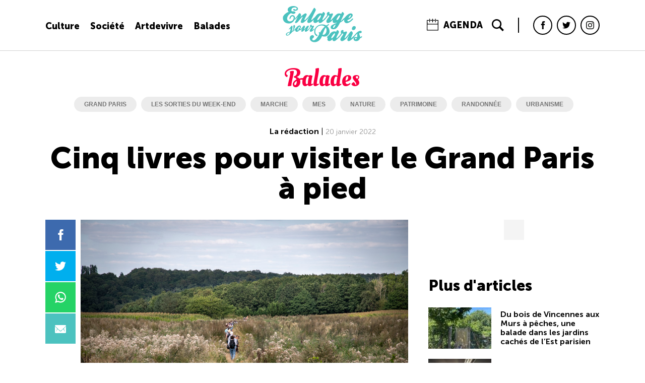

--- FILE ---
content_type: text/html; charset=utf-8
request_url: https://www.enlargeyourparis.fr/balades/cinq-livres-pour-visiter-le-grand-paris-a-pied
body_size: 37875
content:
<!DOCTYPE html>
<html lang="fr">
<head>
    
    <script>
        dataLayer = [{
        'rubrique': 'balades',
        'thematique': 'grand-paris,les-sorties-du-week-end,marche,mes,nature,patrimoine,randonnee,urbanisme',
        'IDarticle': '37588',
        'Departement': '',
        'Referer': ''
        }];
    </script>

    <!-- Google Tag Manager -->
    <script>(function(w,d,s,l,i){w[l]=w[l]||[];w[l].push({'gtm.start':
    new Date().getTime(),event:'gtm.js'});var f=d.getElementsByTagName(s)[0],
    j=d.createElement(s),dl=l!='dataLayer'?'&l='+l:'';j.async=true;j.src=
    'https://www.googletagmanager.com/gtm.js?id='+i+dl;f.parentNode.insertBefore(j,f);
    })(window,document,'script','dataLayer','GTM-K95GWMC');</script>
    <!-- End Google Tag Manager -->

    <script type="application/ld+json">
        {
            "@context": "http://schema.org",
            "@type": "Organization",
            "name": "Enlarge your Paris",
            "description": "Aux origines d’Enlarge your Paris, on trouve une bande de journalistes grand-parisiens et petit-parisiens ayant souhaité créer un site d’info traitant autrement de la banlieue et du Grand Paris. Lancé en 2013, Enlarge your Paris s'intéresse tout particulièrement à la culture et à ceux qui pensent et fabriquent la ville durable. En 2018, Enlarge your Paris, en partenariat avec Les Magasins généraux, sort la première édition du Guide des Grands Parisiens qui compile 300 adresses sur les 1.200 visitées par les journalistes de la rédaction depuis 2013.",
            "logo": "https://www.enlargeyourparis.fr/static/img/logo.svg",
            "telephone": "+33 6 63 65 28 78",
            "email": "vdelourme@eyp.fr",
            "url": "https://www.enlargeyourparis.fr/",
            "sameAs": [
                "https://www.facebook.com/EnlargeYourParis",
                "https://twitter.com/eyparis",
                "https://www.instagram.com/enlargeyourparis/"
            ],
            "address": {
                "@type": "PostalAddress",
                "addressLocality": "PARIS, FRANCE",
                "postalCode": "75010",
                "streetAddress": "66 boulevard de Strasbourg"
            }
        }
    </script>

    <meta http-equiv="Content-Type" content="text/html; charset=utf-8"/>
    <meta http-equiv="X-UA-Compatible" content="IE=edge,chrome=1">
    <meta name="viewport" content="width=device-width, initial-scale=1, maximum-scale=1, user-scalable=no">

    <link rel="shortcut icon" href="/static/favicon.ico">
    <link rel="icon" type="image/png" href="/static/favicon-16x16.png" sizes="16x16">
    <link rel="icon" type="image/png" href="/static/favicon-32x32.png" sizes="32x32">
    <link rel="icon" type="image/png" href="/static/favicon-96x96.png" sizes="96x96">
    <link rel="icon" type="image/png" href="/static/favicon-192x192.png" sizes="192x192">
    <link rel="apple-touch-icon" href="/static/favicon-180x180.png" sizes="180x180">

    <title>Cinq livres pour visiter le Grand Paris à pied</title>
<meta name="description" content="Pour vous aider à planifier vos prochaines balades tout en vous documentant sur le Grand Paris, la rédaction d&rsquo;Enlarge your Paris a demandé à Xavier Capodano, à la tête de la librairie Le Genre urbain à Paris, de vous sélectionner cinq livres pris sur ses étagères.
"/>
<link rel="canonical" href="https://www.enlargeyourparis.fr/balades/cinq-livres-pour-visiter-le-grand-paris-a-pied"/>

<meta property="og:locale" content="fr_FR"/>



<meta property="og:title" content="Cinq livres pour visiter le Grand Paris à pied"/>
<meta property="og:description" content="Pour vous aider à planifier vos prochaines balades tout en vous documentant sur le Grand Paris, la rédaction d&rsquo;Enlarge your Paris a demandé à Xavier Capodano, à la tête de la librairie Le Genre urbain à Paris, de vous sélectionner cinq livres pris sur ses étagères.
"/>
<meta property="og:url" content="https://www.enlargeyourparis.fr/balades/cinq-livres-pour-visiter-le-grand-paris-a-pied"/>
<meta property="og:site_name" content="Enlarge your Paris"/>
<meta property="fb:app_id" content="1918535225066513" />


    <meta property="og:updated_time" content="2022-01-21T10:35:21+01:00"/>



    <meta property="og:image" content="https://storage.googleapis.com/eyp-wordpress/1/2021/08/tour-pieton-grand-paris-3-1-1440x946.jpg"/>
    



    <meta property="article:published_time" content="2022-01-20T13:06:05+01:00"/>
    <meta property="article:modified_time" content="2022-01-21T10:35:21+01:00"/>



    <meta property="article:tag" content="grand paris"/>
    <meta property="article:tag" content="les sorties du week-end"/>
    <meta property="article:tag" content="marche"/>
    <meta property="article:tag" content="mes"/>
    <meta property="article:tag" content="nature"/>
    <meta property="article:tag" content="patrimoine"/>
    <meta property="article:tag" content="randonnée"/>
    <meta property="article:tag" content="urbanisme"/>
    



    <meta property="article:section" content=" Balades"/>


<meta name="twitter:card" content="summary"/>
<meta name="twitter:description" content="Pour vous aider à planifier vos prochaines balades tout en vous documentant sur le Grand Paris, la rédaction d&rsquo;Enlarge your Paris a demandé à Xavier Capodano, à la tête de la librairie Le Genre urbain à Paris, de vous sélectionner cinq livres pris sur ses étagères.
"/>
<meta name="twitter:title" content="Cinq livres pour visiter le Grand Paris à pied"/>
<meta name="twitter:site" content="Enlarge your Paris"/>


    <meta name="twitter:image" content="https://storage.googleapis.com/eyp-wordpress/1/2021/08/tour-pieton-grand-paris-3-1-1440x946.jpg"/>


<link rel="alternate" href="https://www.enlargeyourparis.fr/balades/cinq-livres-pour-visiter-le-grand-paris-a-pied" hreflang="fr"/>
    
    <script type="application/ld+json">
{"headline":"Cinq livres pour visiter le Grand Paris \u00e0 pied","dateModified":"2022-01-21T10:35:21+01:00","description":"Pour vous aider \u00e0 planifier vos prochaines balades tout en vous documentant sur le Grand Paris, la r\u00e9daction d&rsquo;Enlarge your Paris a demand\u00e9 \u00e0 Xavier Capodano, \u00e0 la t\u00eate de la librairie Le Genre urbain \u00e0 Paris, de vous s\u00e9lectionner cinq livres pris sur ses \u00e9tag\u00e8res.\n","author":{"@type":"Person","name":"La r\u00e9daction"},"mainEntityOfPage":{"@id":"https:\/\/www.enlargeyourparis.fr\/balades\/cinq-livres-pour-visiter-le-grand-paris-a-pied","@type":"WebPage"},"@context":"http:\/\/schema.org","image":["https:\/\/storage.googleapis.com\/eyp-wordpress\/1\/2021\/08\/tour-pieton-grand-paris-3-1-1440x946.jpg"],"publisher":{"logo":{"url":"https:\/\/www.enlargeyourparis.fr\/static\/img\/logo.png","@type":"ImageObject"},"@type":"Organization","name":"Enlarge your Paris"},"@type":"NewsArticle","datePublished":"2022-01-20T13:06:05+01:00"}
    </script>


    <link href="https://fonts.googleapis.com/css?family=Oleo+Script|Oleo+Script+Swash+Caps" rel="stylesheet">
    <link href="/static/css/app_20231126.css" rel="stylesheet">

    <!-- Facebook Pixel Code -->
    <script>
        !function(f,b,e,v,n,t,s)
        {if(f.fbq)return;n=f.fbq=function(){n.callMethod?
        n.callMethod.apply(n,arguments):n.queue.push(arguments)};
        if(!f._fbq)f._fbq=n;n.push=n;n.loaded=!0;n.version='2.0';
        n.queue=[];t=b.createElement(e);t.async=!0;
        t.src=v;s=b.getElementsByTagName(e)[0];
        s.parentNode.insertBefore(t,s)}(window,document,'script',
        'https://connect.facebook.net/en_US/fbevents.js');
        fbq('init', '2294120477489498'); 
        fbq('track', 'PageView');
    </script>

    <noscript>
        <img height="1" width="1" src="https://www.facebook.com/tr?id=2294120477489498&ev=PageView&noscript=1"/>
    </noscript>
    <!-- End Facebook Pixel Code -->

    <meta property="ix:host" content="eyp.imgix.net">
    <meta property="ix:useHttps" content="true">
    <script src="/static/js/imgix.min.js"></script>
</head>
<body class="p-post">
<noscript><iframe src="https://www.googletagmanager.com/ns.html?id=GTM-K95GWMC" height="0" width="0" style="display:none;visibility:hidden"></iframe></noscript>
<div id="rlm-oop"></div>
<div id="rlm-habillage"></div>
<div class="root">
    
    
        




<header class="c-header v-small">
    <div class="l-wrapper">
        <div class="c-header__section c-header__burger">
            <span id="burger"></span>
        </div>

        <div class="c-header__section c-header__links-section">
            <div class="c-header__links">
                <div class="c-header__links-item"><a href="/culture">Culture</a></div>
                <div class="c-header__links-item"><a href="/societe">Société</a></div>
                <div class="c-header__links-item"><a href="/artdevivre">Artdevivre</a></div>
                <div class="c-header__links-item"><a href="/balades">Balades</a></div>
            </div>
        </div>

        <div class="c-header__section c-header__logo-section">
            <div class="c-logo">
                <a href="/" title="Enlarge Your Paris"><svg width="285px" height="130px" viewBox="0 0 285 130" version="1.1" xmlns="http://www.w3.org/2000/svg" xmlns:xlink="http://www.w3.org/1999/xlink">
    <g id="logo" fill="#000000">
        <path d="M21.766,20.999 C19.199,18.882 17.912,16.291 17.912,13.22 C17.912,12.312 18.037,11.381 18.291,10.422 C19.148,7.252 21.665,4.682 25.843,2.721 C29.67,0.905 33.874,0.001 38.456,0.001 C42.788,0.001 46.69,1.108 50.165,3.324 C53.639,5.538 55.173,7.906 54.771,10.422 C54.066,14.907 50.466,17.145 43.97,17.145 C42.561,17.145 41.264,16.82 40.082,16.163 C38.897,15.509 38.229,14.879 38.081,14.276 C37.728,12.766 37.552,12.187 37.552,12.539 C37.552,12.035 37.877,11.584 38.534,11.177 C39.188,10.778 39.79,10.575 40.346,10.575 C41.05,10.575 42.409,11.13 44.424,12.238 C45.23,12.688 45.958,12.915 46.615,12.915 C47.973,12.915 49.057,12.011 49.863,10.195 C49.961,9.995 50.012,9.718 50.012,9.366 C50.012,6.395 47.797,4.986 43.367,5.135 C39.74,5.237 37.223,5.663 35.814,6.419 C34.203,7.276 32.794,9.091 31.585,11.858 C31.13,12.868 30.904,13.823 30.904,14.73 C30.904,16.844 32.011,18.331 34.226,19.184 C37.701,18.831 40.143,18.91 41.555,19.411 C44.373,20.468 45.786,21.677 45.786,23.038 C45.786,23.339 45.735,23.692 45.633,24.095 C45.281,25.453 44.095,26.513 42.084,27.268 C40.319,27.922 38.66,28.149 37.098,27.946 C35.435,27.695 32.841,26.889 29.319,25.531 C27.002,26.991 24.987,28.552 23.276,30.211 C19.097,34.14 16.706,38.269 16.1,42.601 C15.998,43.407 15.951,44.162 15.951,44.866 C15.951,48.592 17.309,51.386 20.028,53.248 C21.993,54.559 24.13,55.162 26.447,55.061 C28.763,54.962 31.005,54.258 33.169,52.947 C36.042,51.237 37.877,48.944 38.683,46.076 C39.188,44.311 39.438,42.8 39.438,41.54 C39.438,39.024 38.229,37.415 35.814,36.707 C35.008,36.457 34.002,36.582 32.794,37.087 C31.029,37.791 29.796,39.153 29.091,41.164 C27.933,44.44 26.927,46.076 26.071,46.076 C24.662,46.076 24.055,45.269 24.258,43.657 C24.509,41.693 25.213,39.728 26.372,37.764 C28.286,34.594 30.904,32.88 34.226,32.63 C38.91,32.277 42.107,34.516 43.821,39.352 C44.021,39.908 44.123,40.562 44.123,41.317 C44.123,45.595 42.335,49.954 38.761,54.383 C34.378,59.721 28.915,62.39 22.369,62.39 C15.016,62.39 9.377,60.175 5.452,55.742 C2.278,52.118 0.693,47.762 0.693,42.675 C0.693,41.215 0.869,39.83 1.221,38.519 C2.024,35.349 4.706,31.81 9.265,27.909 C13.82,24.007 17.99,21.704 21.766,20.999" id="Fill-1"></path>
        <path d="M43.743,48.717 C43.14,48.717 42.835,48.517 42.835,48.114 C42.835,47.711 43.089,47.105 43.59,46.299 C46.208,43.078 49.457,38.926 53.334,33.839 C57.06,28.098 59.58,25.378 60.887,25.68 C61.795,25.883 62.712,26.462 63.644,27.417 C64.576,28.376 65.145,29.307 65.344,30.211 C65.798,32.176 65.798,33.94 65.344,35.498 C65.094,36.406 64.163,38.042 62.55,40.409 C64.311,38.699 65.951,37.161 67.461,35.803 C71.034,32.528 73.679,30.391 75.39,29.382 C76.497,28.677 77.632,27.973 78.79,27.268 C79.948,26.564 80.954,26.208 81.811,26.208 C83.169,26.208 84.48,27.065 85.74,28.779 C85.94,29.081 86.042,29.456 86.042,29.91 C86.042,31.119 84.856,33.988 82.492,38.519 C79.166,44.866 77.506,48.592 77.506,49.7 C77.506,50.204 77.707,50.454 78.109,50.454 C79.42,50.454 81.432,49.273 84.151,46.905 C84.202,46.854 84.757,46.201 85.814,44.941 C86.519,44.084 87.098,43.657 87.552,43.657 C88.256,43.657 88.608,44.185 88.608,45.242 C88.608,46.15 87.992,47.281 86.759,48.642 C85.523,50 83.396,51.965 80.375,54.533 C76.951,57.455 74.621,59.179 73.388,59.707 C72.155,60.236 70.858,60.5 69.5,60.5 C66.577,60.5 64.941,59.369 64.589,57.103 C64.237,54.884 66.526,49.171 71.464,39.956 C71.664,39.603 71.766,39.302 71.766,39.051 C71.766,38.797 71.589,38.672 71.237,38.672 C70.38,38.672 69.462,39.163 68.48,40.145 C67.499,41.127 65.622,43.23 62.852,46.452 C59.681,50.129 57.49,52.822 56.281,54.533 C55.072,56.246 53.562,57.743 51.75,59.027 C49.938,60.31 48.349,60.954 46.991,60.954 C45.179,60.954 44.271,60.022 44.271,58.16 C44.271,57.303 44.674,56.222 45.48,54.912 C46.737,52.846 47.394,51.738 47.445,51.589 C48.349,49.726 50.564,45.293 54.09,38.296 C48.2,45.242 44.749,48.717 43.743,48.717" id="Fill-2"></path>
        <path d="M86.048,48.717 C85.797,48.717 85.533,48.504 85.255,48.077 C84.978,47.647 84.842,47.234 84.842,46.83 C84.842,46.526 84.89,46.275 84.991,46.076 C86.251,44.765 88.416,42.397 91.487,38.973 C92.896,37.263 95.25,33.951 98.549,29.043 C101.848,24.132 104.049,20.647 105.16,18.581 C109.641,10.073 112.283,5.992 113.088,6.344 C113.844,6.646 114.724,7.303 115.734,8.309 C116.74,9.318 117.42,10.297 117.772,11.255 C118.274,12.512 118.528,13.396 118.528,13.897 C118.528,14.652 118.226,15.661 117.62,16.918 C113.139,25.934 108.381,35.651 103.344,46.076 C102.792,47.484 102.515,48.466 102.515,49.018 C102.515,49.825 102.993,50.129 103.951,49.926 C104.706,49.774 106.013,48.754 107.876,46.868 C109.739,44.978 110.999,44.033 111.656,44.033 C112.76,44.033 113.315,44.487 113.315,45.395 C113.315,45.849 113.19,46.225 112.939,46.526 C111.429,48.138 109.918,49.774 108.408,51.437 C105.387,54.559 103.145,56.571 101.685,57.479 C98.511,59.545 95.768,60.575 93.452,60.575 C91.084,60.575 89.347,59.494 88.239,57.327 C88.04,56.978 87.938,56.496 87.938,55.894 C87.938,52.568 90.658,46.326 96.093,37.161 C90.755,44.866 87.41,48.717 86.048,48.717" id="Fill-3"></path>
        <path d="M125.115,50.834 C126.172,50.834 127.709,49.801 129.721,47.735 C131.232,46.126 132.519,44.537 133.576,42.977 C135.99,39.302 137.2,36.531 137.2,34.668 C137.2,33.459 136.695,32.857 135.689,32.857 C134.331,32.857 131.787,35.451 128.062,40.636 C125.19,44.663 123.757,47.508 123.757,49.171 C123.757,50.279 124.208,50.834 125.115,50.834 Z M141.277,27.492 C142.283,25.48 142.791,24.447 142.791,24.396 C143.536,22.686 144.488,21.677 145.636,21.375 C146.432,21.175 147.682,21.978 149.378,23.793 C150.726,25.253 151.401,26.662 151.401,28.024 C151.401,28.979 150.821,30.564 149.663,32.782 C148.352,35.349 146.364,39.153 143.695,44.185 C142.689,46.048 142.185,47.637 142.185,48.944 C142.185,49.801 142.361,50.329 142.713,50.529 C143.065,50.732 144.173,50.079 146.04,48.565 C147.699,47.206 149.033,45.95 150.039,44.788 C150.645,44.084 151.021,43.732 151.173,43.732 C151.475,43.732 151.827,43.986 152.23,44.487 C152.633,44.992 152.836,45.422 152.836,45.77 C152.836,46.225 152.508,46.79 151.854,47.471 C151.198,48.152 150.52,48.87 149.815,49.625 C148.755,50.783 146.855,52.531 144.112,54.874 C141.365,57.215 139.516,58.688 138.561,59.291 C136.847,60.348 135.184,60.879 133.576,60.879 C132.316,60.879 131.171,60.514 130.138,59.782 C129.105,59.054 128.59,57.933 128.59,56.422 C128.59,55.667 128.715,54.837 128.966,53.929 C126.148,56.297 123.804,58.007 121.942,59.064 C120.079,60.124 118.216,60.652 116.354,60.652 C114.491,60.652 112.957,60.073 111.748,58.915 C110.539,57.756 109.935,56.27 109.935,54.458 C109.935,52.646 110.413,50.756 111.368,48.791 C110.26,48.893 109.556,48.805 109.254,48.528 C108.953,48.253 108.801,47.46 108.801,46.15 C108.801,45.849 109.241,45.293 110.125,44.487 C111.009,43.684 111.852,42.902 112.662,42.147 C113.921,41.09 115.842,39.051 118.416,36.027 C119.981,33.812 121.366,32.125 122.579,30.967 C124.797,28.955 127.371,27.519 130.297,26.662 C131.611,26.259 133.05,26.059 134.615,26.059 C137.389,26.059 139.607,26.536 141.277,27.492 Z" id="Fill-4"></path>
        <path d="M159.586,32.25 C158.428,31.295 157.852,30.113 157.852,28.701 C157.852,27.542 158.228,26.208 158.983,24.698 C160.244,22.283 162.079,21.074 164.498,21.074 C165.405,21.074 166.167,21.325 166.803,21.829 C167.427,22.333 167.746,23.113 167.746,24.169 C167.746,25.226 167.44,26.388 166.837,27.644 C168.145,28.399 170.11,28.348 172.731,27.492 C174.946,26.737 176.503,26.361 177.412,26.361 C178.773,26.361 179.579,26.94 179.83,28.098 C179.931,28.501 179.985,28.904 179.985,29.307 C179.985,30.164 179.728,31.106 179.227,32.139 C178.725,33.171 178.217,34.167 177.716,35.122 C176.057,38.648 174.187,42.726 172.127,47.359 C171.518,49.018 171.518,50.028 172.127,50.38 C172.981,50.38 173.74,49.954 174.39,49.097 C175.596,47.989 177.114,46.526 178.928,44.714 C179.43,44.009 180.107,43.657 180.96,43.657 C181.461,43.657 181.814,43.809 182.017,44.111 C182.424,44.514 182.627,44.866 182.627,45.168 C182.627,45.52 182.173,46.251 181.265,47.359 C176.436,53.202 171.471,57.354 166.383,59.819 C164.975,60.527 163.617,60.879 162.306,60.879 C160.392,60.879 158.872,60.199 157.737,58.837 C156.606,57.479 156.115,56.07 156.264,54.61 C156.616,51.437 159.183,46.854 163.969,40.863 C165.829,38.546 166.763,36.735 166.763,35.424 C166.763,34.167 165.679,33.538 163.515,33.538 C158.076,40.636 154.198,45.32 151.885,47.586 C151.028,48.443 150.147,48.565 149.24,47.962 C148.836,47.762 148.637,47.433 148.637,46.98 C148.637,46.526 148.836,46.126 149.24,45.77 C151.404,43.356 153.094,41.392 154.299,39.881 C156.366,37.263 158.126,34.719 159.586,32.25" id="Fill-5"></path>
        <path d="M197.095,39.427 C193.966,44.463 192.409,47.559 192.409,48.717 C192.409,49.171 192.76,49.547 193.465,49.852 C193.918,50 194.345,50.079 194.752,50.079 C196.866,50.079 199.209,47.762 201.769,43.129 C204.29,38.648 205.549,35.702 205.549,34.292 C205.549,33.737 205.298,33.361 204.791,33.158 C204.546,33.006 204.242,32.931 203.889,32.931 C202.027,32.931 199.764,35.098 197.095,39.427 Z M185.878,74.622 C187.315,72.158 188.784,69.286 190.294,66.014 C185.763,67.876 182.79,70.169 181.38,72.889 C180.676,74.298 180.324,75.476 180.324,76.439 C180.324,77.699 180.778,78.322 181.678,78.322 C183.047,78.322 184.442,77.088 185.878,74.622 Z M186.292,63.447 C187.498,62.84 189.563,61.983 192.483,60.879 C192.991,59.772 193.235,59.142 193.235,58.99 C190.721,60.199 188.331,60.801 186.068,60.801 C183.047,60.801 180.954,59.921 179.795,58.16 C179.241,57.303 178.962,56.019 178.962,54.305 C178.962,51.034 179.647,48.717 181.001,47.359 C180.094,48.013 179.267,48.365 178.508,48.415 C177.756,47.911 177.377,47.383 177.377,46.83 C177.377,46.526 177.506,46.225 177.756,45.923 C178.861,44.514 180.75,42.272 183.419,39.2 C187.145,35.122 189.461,32.681 190.37,31.874 C194.4,28.247 197.8,26.435 200.564,26.435 C206.253,26.435 209.098,27.319 209.098,29.081 C211.165,23.895 212.925,21.301 214.389,21.301 C215.29,21.301 216.326,22.181 217.485,23.942 C217.986,24.65 218.487,25.378 218.995,26.134 C219.598,27.143 219.828,27.973 219.679,28.626 C217.308,33.612 213.285,42.174 207.594,54.305 C209.301,53.202 210.616,52.192 211.516,51.285 C214.992,47.809 216.881,45.95 217.186,45.696 C218.542,44.389 219.55,43.732 220.208,43.732 C221.115,43.732 221.562,44.236 221.562,45.242 C221.562,46.099 221.006,47.156 219.903,48.415 C216.129,52.595 211.185,56.321 205.102,59.592 C198.749,73.288 192.686,80.841 186.895,82.25 C184.781,82.751 182.79,83.009 180.926,83.009 C177.906,83.009 175.569,82.318 173.903,80.936 C172.243,79.547 171.539,77.549 171.79,74.928 C172.04,72.306 173.781,70.017 177.004,68.052 C180.067,66.542 183.168,65.008 186.292,63.447 Z" id="Fill-6"></path>
        <path d="M236.83,42.828 C237.636,42.828 239.35,41.442 241.964,38.672 C243.529,37.009 244.308,35.271 244.308,33.459 C244.308,32.657 244.01,32.25 243.401,32.25 C242.446,32.25 240.731,33.889 238.266,37.161 C236.559,39.227 235.699,40.785 235.699,41.845 C235.699,42.499 236.079,42.828 236.83,42.828 Z M231.696,50.454 C231.445,53.225 232.454,54.634 234.716,54.685 C236.125,54.736 237.914,54.129 240.082,52.872 C242.045,51.663 243.752,50.302 245.215,48.791 C247.125,46.729 248.426,45.483 249.104,45.053 C249.782,44.626 250.202,44.412 250.35,44.412 C250.756,44.412 251.258,44.616 251.868,45.015 C252.112,45.219 252.24,45.469 252.24,45.77 C252.24,46.881 250.479,49.069 246.95,52.344 C240.46,58.336 234.513,61.329 229.128,61.329 C227.469,61.329 226.005,60.977 224.746,60.273 C223.039,59.318 221.698,57.831 220.75,55.816 C219.936,54.157 219.638,52.747 219.841,51.589 C220.038,50.329 220.194,49.499 220.289,49.097 C220.593,48.29 221.142,47.559 221.955,46.905 C220.641,48.216 219.713,48.87 219.158,48.87 C218.704,48.87 218.291,48.642 217.911,48.189 C217.539,47.735 217.349,47.281 217.349,46.83 C217.349,46.225 217.85,45.571 218.852,44.866 C219.408,44.463 221.088,42.601 223.878,39.275 C226.669,35.952 229.528,33.209 232.454,31.044 C236.58,27.922 240.257,26.361 243.482,26.361 C245.595,26.361 247.282,26.991 248.535,28.247 C249.944,29.66 250.655,31.17 250.655,32.782 C250.655,35.197 249.145,38.018 246.124,41.239 C241.944,45.672 237.135,48.744 231.696,50.454 Z" id="Fill-7"></path>
        <path d="M25.63,94.023 C20.039,95.432 16.648,97.382 15.466,99.875 C15.148,100.579 14.985,101.203 14.985,101.745 C14.985,103.086 15.835,103.756 17.529,103.756 C20.726,103.343 23.28,100.56 25.2,95.418 C25.295,95.188 25.441,94.727 25.63,94.023 Z M32.489,90.473 C32.902,90.412 33.383,90.297 33.924,90.142 C35.235,88.251 36.434,85.792 37.522,82.758 C38.226,80.807 38.578,78.986 38.578,77.292 C38.578,76.458 38.48,75.565 38.29,74.606 C38.097,73.648 38.002,73.089 38.002,72.926 C38.002,71.714 38.337,70.497 39.008,69.282 C39.52,68.421 40.254,67.988 41.213,67.988 C42.141,67.988 42.94,68.486 43.611,69.475 C44.092,70.146 44.329,71.074 44.329,72.255 C44.329,74.271 43.77,76.479 42.653,78.876 C41.118,82.264 39.279,85.556 37.139,88.753 C40.048,86.964 42.381,84.851 44.139,82.419 C44.522,81.912 45.017,81.654 45.626,81.654 C46.168,81.654 46.439,81.877 46.439,82.325 C46.439,82.71 46.232,83.171 45.816,83.713 C44.505,85.501 42.283,87.52 39.15,89.789 C37.585,90.907 36.099,91.672 34.693,92.085 C33.095,94.159 31.544,95.933 30.044,97.396 C25.088,102.219 21.187,104.99 18.342,105.728 C17.641,105.917 16.953,106.012 16.283,106.012 C14.203,106.012 12.75,105.105 11.917,103.283 C11.663,102.741 11.534,102.178 11.534,101.609 C11.534,98.995 13.627,96.678 17.817,94.673 C20.15,93.548 22.961,92.593 26.253,91.801 C26.701,90.168 27.229,87.75 27.835,84.526 C28.028,83.537 28.123,82.765 28.123,82.223 C28.123,81.559 27.917,80.95 27.499,80.408 C27.405,80.279 27.276,80.218 27.117,80.218 C26.765,80.218 25.776,81.16 24.143,83.049 C23.632,83.652 23.155,83.903 22.707,83.808 C22.29,83.747 22.085,83.456 22.085,82.948 C22.085,82.467 22.321,81.993 22.802,81.505 C23.665,80.652 25.102,78.958 27.117,76.425 C28.235,74.989 29.339,73.549 30.426,72.114 C31.32,71.057 32.184,70.532 33.013,70.532 C34.483,70.532 35.222,71.904 35.222,74.654 C35.222,76.032 35.059,77.833 34.741,80.069 C34.196,83.781 33.447,87.249 32.489,90.473 Z" id="Fill-8"></path>
        <path d="M53.535,87.31 C53.758,87.412 53.981,87.453 54.205,87.453 C55.228,87.453 56.139,86.544 56.938,84.722 C56.525,83.984 56.315,83.24 56.315,82.467 C56.315,82.02 56.396,81.607 56.555,81.22 C56.972,80.163 58.008,79.785 59.671,80.069 C60.917,77.671 61.541,75.883 61.541,74.701 C61.541,73.807 61.111,73.36 60.247,73.36 C58.97,73.36 57.243,75.355 55.069,79.351 C53.406,82.359 52.576,84.452 52.576,85.637 C52.576,86.463 52.894,87.026 53.535,87.31 Z M67.105,81.22 C67.614,81.411 67.871,81.667 67.871,81.993 C67.871,82.345 67.614,82.806 67.105,83.381 C65.473,85.556 63.586,86.721 61.446,86.883 C60.742,86.945 60.152,86.849 59.671,86.592 C56.86,90.297 53.728,92.154 50.276,92.154 C48.644,92.154 47.35,91.624 46.392,90.568 C45.433,89.518 44.952,88.096 44.952,86.301 C44.952,85.542 45.047,84.743 45.24,83.903 C45.111,84.038 44.952,84.099 44.762,84.099 C44.123,84.099 43.8,83.781 43.8,83.144 C43.8,82.826 43.929,82.521 44.187,82.237 C45.751,80.259 47.445,78.322 49.267,76.405 C52.082,73.38 54.574,71.371 56.749,70.382 C57.961,69.81 59.146,69.523 60.294,69.523 C62.469,69.523 63.922,70.623 64.66,72.822 C64.819,73.298 64.897,73.858 64.897,74.495 C64.897,76.628 64.098,79.27 62.502,82.426 C62.885,82.65 63.075,83.097 63.075,83.767 C64.163,83.51 65.026,82.82 65.666,81.702 C66.144,81.22 66.625,81.058 67.105,81.22 Z" id="Fill-9"></path>
        <path d="M69.026,92.058 C67.492,92.032 66.723,91.178 66.723,89.518 C66.723,87.981 67.251,86.193 68.308,84.147 C69.266,82.29 70.496,80.163 72,77.766 C68.45,82.02 66.452,84.147 66.004,84.147 C65.334,84.147 64.999,83.808 64.999,83.144 C64.999,82.595 65.365,81.939 66.1,81.173 C68.721,78.043 71.854,74.366 75.498,70.146 C75.88,69.732 76.25,69.523 76.602,69.523 C77.239,69.523 78.072,70.369 79.095,72.066 C79.67,72.991 79.958,73.695 79.958,74.172 C79.958,74.525 79.847,74.941 79.624,75.422 C79.047,76.763 78.15,78.681 76.938,81.173 C76.68,81.627 76.555,82.006 76.555,82.325 C76.555,82.772 76.778,82.934 77.225,82.806 C77.767,82.616 78.472,82.074 79.335,81.173 C81.124,79.324 83.379,76.587 86.095,72.977 C86.508,72.402 87.413,71.785 88.805,71.131 C90.194,70.474 91.274,70.179 92.04,70.244 C93.096,70.308 93.621,70.691 93.621,71.392 C93.621,72.001 93.255,73.089 92.52,74.654 C91.274,77.048 89.882,79.812 88.348,82.948 C87.87,84.323 88.06,85.014 88.923,85.014 C89.34,85.014 89.851,84.722 90.458,84.147 C91.193,83.443 91.945,82.677 92.71,81.843 C93.096,81.431 93.543,81.22 94.054,81.22 C94.725,81.22 95.06,81.525 95.06,82.135 C95.06,82.419 94.772,82.901 94.197,83.571 C91,87.31 87.819,89.945 84.656,91.483 C83.891,91.869 83.169,92.058 82.499,92.058 C81.506,92.058 80.693,91.659 80.053,90.86 C79.508,90.162 79.237,89.322 79.237,88.367 C79.237,87.886 79.318,87.439 79.478,87.026 C80.083,85.651 80.995,83.7 82.21,81.173 C75.721,88.461 71.326,92.085 69.026,92.058" id="Fill-10"></path>
        <path d="M98.918,73.983 C98.183,73.376 97.817,72.624 97.817,71.727 C97.817,70.993 98.054,70.146 98.535,69.187 C99.334,67.653 100.5,66.888 102.034,66.888 C102.61,66.888 103.097,67.046 103.497,67.365 C103.897,67.687 104.096,68.181 104.096,68.852 C104.096,69.523 103.903,70.261 103.521,71.057 C104.35,71.537 105.6,71.507 107.26,70.962 C108.668,70.481 109.658,70.244 110.233,70.244 C111.097,70.244 111.608,70.61 111.768,71.345 C111.832,71.602 111.863,71.856 111.863,72.114 C111.863,72.656 111.704,73.255 111.385,73.912 C111.063,74.566 110.745,75.199 110.426,75.802 C109.37,78.043 108.188,80.631 106.877,83.571 C106.495,84.628 106.495,85.271 106.877,85.488 C107.422,85.488 107.9,85.217 108.316,84.675 C109.082,83.97 110.043,83.049 111.192,81.898 C111.51,81.451 111.944,81.22 112.489,81.22 C112.807,81.22 113.031,81.316 113.16,81.505 C113.414,81.762 113.542,81.993 113.542,82.183 C113.542,82.406 113.254,82.873 112.679,83.571 C109.61,87.277 106.46,89.917 103.233,91.483 C102.338,91.93 101.475,92.154 100.645,92.154 C99.429,92.154 98.464,91.72 97.743,90.86 C97.025,89.999 96.713,89.105 96.808,88.17 C97.032,86.165 98.661,83.252 101.699,79.446 C102.88,77.983 103.473,76.831 103.473,75.992 C103.473,75.199 102.786,74.799 101.411,74.799 C97.959,79.304 95.498,82.277 94.027,83.713 C93.486,84.255 92.927,84.336 92.351,83.957 C92.093,83.829 91.965,83.619 91.965,83.333 C91.965,83.049 92.093,82.792 92.351,82.562 C93.723,81.031 94.796,79.785 95.562,78.823 C96.873,77.163 97.99,75.544 98.918,73.983" id="Fill-11"></path>
        <path d="M142.462,102.572 C142.764,102.572 143.255,102.639 143.936,102.761 C144.617,102.882 145.131,102.951 145.484,102.951 C148.705,102.951 151.452,101.23 153.717,97.796 C155.881,94.51 156.965,90.704 156.965,86.355 C156.965,82.82 156.034,79.669 154.17,76.885 C150.395,81.925 146.49,90.487 142.462,102.572 Z M131.133,100.153 C129.975,97.992 129.396,96.272 129.396,95.019 C129.396,93.711 129.897,93.054 130.907,93.054 C131.963,93.054 132.769,93.861 133.325,95.472 L133.474,95.919 C138.71,86.078 144.478,78.552 150.77,73.349 C147.699,70.827 143.695,69.563 138.761,69.563 C132.667,69.563 127.483,71.632 123.202,75.775 C118.92,79.907 116.784,84.973 116.784,90.982 C116.784,95.324 117.766,98.5 119.727,100.512 C121.139,101.576 122.548,102.612 123.957,103.615 C124.309,104.021 124.485,104.529 124.485,105.132 C124.485,106.744 123.73,107.556 122.219,107.556 C121.515,107.556 120.787,107.279 120.032,106.724 C115.296,103.398 112.929,98.521 112.929,92.072 C112.929,85.028 115.524,78.958 120.709,73.868 C126.199,68.483 133.247,65.787 141.86,65.787 C147.245,65.787 151.905,67.071 155.831,69.638 C157.845,68.381 160.037,67.097 162.405,65.787 C163.207,65.333 163.938,65.106 164.592,65.106 C165.598,65.106 166.099,65.536 166.099,66.39 C166.099,67.348 165.425,68.154 164.064,68.808 C162.15,69.715 160.44,70.721 158.929,71.829 C161.849,74.349 164.115,77.413 165.727,81.044 C167.183,84.364 167.915,87.615 167.915,90.785 C167.915,95.771 166.065,100.119 162.367,103.818 C158.665,107.516 154.398,109.372 149.561,109.372 C146.49,109.372 143.519,108.817 140.651,107.705 C137.931,115.007 133.901,120.576 128.566,124.396 C124.035,127.674 119.225,129.307 114.138,129.307 C109.254,129.307 105.177,127.999 101.902,125.385 C98.63,122.763 96.994,119.39 96.994,115.258 C96.994,111.533 98.125,108.64 100.391,106.575 C102.207,105.009 104.218,104.231 106.433,104.231 C108.096,104.231 109.495,104.8 110.626,105.931 C111.761,107.069 112.327,108.335 112.327,109.745 C112.327,111.357 111.534,112.691 109.946,113.747 C108.361,114.804 107.494,115.413 107.341,115.563 C106.285,116.566 105.756,117.751 105.756,119.113 C105.756,121.429 107.341,122.587 110.514,122.587 C115.9,123.136 122.775,115.664 131.133,100.153 Z" id="Fill-12"></path>
        <path d="M175.19,115.563 C176.247,115.563 177.777,114.534 179.795,112.46 C181.299,110.855 182.586,109.263 183.643,107.705 C186.061,104.035 187.274,101.257 187.274,99.401 C187.274,98.189 186.766,97.585 185.756,97.585 C184.402,97.585 181.855,100.18 178.129,105.362 C175.257,109.392 173.828,112.238 173.828,113.897 C173.828,115.007 174.282,115.563 175.19,115.563 Z M191.352,92.221 C192.354,90.209 192.862,89.173 192.862,89.125 C193.607,87.412 194.562,86.41 195.708,86.105 C196.5,85.908 197.752,86.707 199.453,88.523 C200.793,89.986 201.471,91.395 201.471,92.749 C201.471,93.711 200.889,95.296 199.737,97.511 C198.423,100.079 196.432,103.885 193.763,108.912 C192.76,110.781 192.259,112.366 192.259,113.673 C192.259,114.534 192.435,115.062 192.788,115.258 C193.139,115.461 194.244,114.804 196.107,113.294 C197.773,111.932 199.1,110.679 200.11,109.521 C200.712,108.817 201.092,108.464 201.241,108.464 C201.545,108.464 201.898,108.715 202.297,109.216 C202.704,109.724 202.908,110.151 202.908,110.496 C202.908,110.956 202.583,111.519 201.925,112.204 C201.268,112.88 200.59,113.599 199.886,114.357 C198.83,115.509 196.926,117.256 194.183,119.6 C191.433,121.944 189.59,123.42 188.628,124.017 C186.921,125.074 185.255,125.609 183.643,125.609 C182.383,125.609 181.245,125.243 180.208,124.511 C179.172,123.787 178.658,122.662 178.658,121.152 C178.658,120.4 178.787,119.566 179.037,118.659 C176.219,121.023 173.875,122.737 172.012,123.793 C170.15,124.857 168.288,125.385 166.424,125.385 C164.561,125.385 163.028,124.802 161.819,123.644 C160.609,122.486 160.006,120.996 160.006,119.187 C160.006,117.378 160.484,115.482 161.439,113.517 C160.332,113.626 159.627,113.531 159.326,113.26 C159.024,112.982 158.872,112.19 158.872,110.875 C158.872,110.578 159.312,110.022 160.196,109.216 C161.08,108.41 161.923,107.631 162.733,106.879 C163.993,105.823 165.91,103.777 168.484,100.755 C170.055,98.54 171.437,96.854 172.649,95.696 C174.864,93.684 177.438,92.248 180.365,91.395 C181.678,90.988 183.122,90.785 184.686,90.785 C187.463,90.785 189.678,91.266 191.352,92.221 Z" id="Fill-13"></path>
        <path d="M209.661,96.976 C208.502,96.028 207.926,94.842 207.926,93.427 C207.926,92.275 208.299,90.934 209.058,89.43 C210.318,87.012 212.153,85.799 214.572,85.799 C215.479,85.799 216.245,86.057 216.875,86.558 C217.504,87.06 217.823,87.845 217.823,88.902 C217.823,89.958 217.518,91.117 216.916,92.371 C218.223,93.128 220.187,93.075 222.808,92.221 C225.016,91.462 226.582,91.089 227.489,91.089 C228.85,91.089 229.65,91.665 229.907,92.83 C230.002,93.23 230.056,93.63 230.056,94.037 C230.056,94.89 229.799,95.838 229.297,96.868 C228.796,97.898 228.295,98.9 227.793,99.848 C226.127,103.377 224.264,107.454 222.199,112.088 C221.596,113.747 221.596,114.757 222.199,115.109 C223.052,115.109 223.811,114.683 224.468,113.829 C225.673,112.718 227.184,111.255 229,109.44 C229.5,108.736 230.178,108.383 231.039,108.383 C231.54,108.383 231.892,108.538 232.095,108.843 C232.495,109.244 232.698,109.595 232.698,109.9 C232.698,110.252 232.25,110.984 231.343,112.088 C226.506,117.934 221.548,122.079 216.461,124.545 C215.045,125.256 213.691,125.609 212.377,125.609 C210.467,125.609 208.95,124.924 207.811,123.57 C206.68,122.208 206.186,120.799 206.334,119.343 C206.687,116.165 209.261,111.58 214.043,105.592 C215.906,103.276 216.834,101.46 216.834,100.153 C216.834,98.9 215.75,98.263 213.589,98.263 C208.15,105.362 204.276,110.049 201.959,112.312 C201.106,113.172 200.225,113.294 199.317,112.691 C198.911,112.488 198.708,112.162 198.708,111.708 C198.708,111.255 198.911,110.855 199.317,110.496 C201.478,108.085 203.165,106.121 204.371,104.61 C206.443,101.989 208.205,99.449 209.661,96.976" id="Fill-14"></path>
        <path d="M260.138,73.113 C261.04,73.769 261.5,74.924 261.5,76.587 C261.5,79.107 260.667,81.309 259.006,83.199 C257.34,85.081 255.329,86.03 252.965,86.03 C251.501,86.03 250.269,85.664 249.259,84.933 C248.25,84.201 247.749,82.954 247.749,81.194 C247.749,79.026 248.555,76.885 250.167,74.776 C251.678,72.811 253.588,71.829 255.905,71.829 C257.516,71.829 258.925,72.259 260.138,73.113 Z M229.168,112.46 C228.065,111.756 227.807,110.93 228.417,109.968 C229.419,108.817 231.506,106.243 234.682,102.273 C236.294,99.902 237.927,97.532 239.593,95.167 C241.457,92.546 242.885,91.117 243.902,90.867 C245.256,90.514 246.063,90.338 246.313,90.338 C246.767,90.338 247.248,90.636 247.749,91.246 C249.964,93.861 251.068,95.744 251.068,96.909 C251.068,98.263 250.039,101.209 247.979,105.742 C246.063,109.968 245.108,112.691 245.108,113.897 C245.108,114.453 245.337,114.73 245.785,114.73 C246.34,114.73 247.6,113.701 249.565,111.634 C251.976,109.067 253.642,107.787 254.549,107.787 C255.606,107.787 256.135,108.261 256.135,109.216 C256.135,109.724 255.857,110.455 255.301,111.404 C253.995,113.626 251.149,116.471 246.767,119.939 C242.032,123.718 238.537,125.609 236.268,125.609 C234.757,125.609 233.524,125.005 232.569,123.793 C231.817,122.838 231.438,121.904 231.438,120.996 C231.438,119.14 231.913,117.046 232.874,114.73 C233.375,113.477 235.11,109.792 238.083,103.703 C236.071,106.222 233.775,108.939 231.208,111.865 C230.754,112.217 230.077,112.42 229.168,112.46 Z" id="Fill-15"></path>
        <path d="M265.652,115.035 C262.279,114.628 260.362,114.581 259.915,114.886 C259.102,115.387 258.702,115.99 258.702,116.695 C258.702,117.602 259.183,118.306 260.138,118.808 C260.491,118.963 260.842,119.031 261.195,119.031 C262.854,119.031 264.344,117.704 265.652,115.035 Z M277.581,111.56 C278.596,111.106 279.544,110.374 280.453,109.372 C281.062,108.667 281.766,108.316 282.566,108.316 C283.629,108.316 284.158,108.817 284.158,109.819 C284.158,110.273 283.704,111.025 282.796,112.088 C281.238,113.951 279.219,115.082 276.754,115.482 C275.399,119.261 273.232,122.011 270.258,123.718 C268.247,124.876 266.18,125.453 264.067,125.453 C259.278,125.453 256.209,124.22 254.848,121.754 C253.995,120.244 253.568,118.733 253.568,117.222 C253.568,114.709 254.549,112.968 256.514,112.013 C258.126,111.255 259.758,110.875 261.418,110.875 C262.38,110.875 264.168,111.052 266.784,111.404 C267.041,110.151 267.108,107.936 267.013,104.759 C266.959,101.941 267.163,99.781 267.616,98.263 C266.153,99.123 263.864,101.338 260.741,104.915 C256.717,109.548 254.577,111.987 254.32,112.238 C253.412,113.145 252.504,113.294 251.603,112.691 C250.743,112.088 250.743,111.309 251.603,110.347 C253.967,107.583 257.923,103.073 263.463,96.828 C265.726,94.415 268.192,92.452 270.861,90.934 C273.53,89.43 275.819,88.671 277.736,88.671 C281.11,88.671 282.796,90.108 282.796,92.98 C282.796,94.037 282.37,94.971 281.509,95.771 C280.656,96.583 279.748,96.976 278.792,96.976 C278.542,96.976 278.285,96.955 278.042,96.909 C276.524,96.501 275.495,96.583 274.938,97.132 C274.383,97.687 274.112,98.318 274.112,99.022 C274.112,99.726 274.411,101.108 275.02,103.174 C275.115,103.425 275.67,104.806 276.679,107.327 C277.282,108.843 277.581,110.252 277.581,111.56 Z" id="Fill-16"></path>
    </g>
</svg></a>
            </div>
            
        </div>

        <div class="c-header__section c-header__tools-section ">
            <a href="/sortir" class="c-header__outing-link">
                <svg class="c-header__event-link__icon" width="30" height="30" viewBox="0 0 30 30" xmlns="http://www.w3.org/2000/svg">
    <g fill-rule="evenodd" id="calendar">
        <path d="M8.389 4.965h4.687V3.377H8.389zM15.663 4.965h4.388V3.377h-4.388zM20.551.945a.795.795 0 0 1 1.588 0v7.5a.795.795 0 0 1-1.588 0v-7.5zM13.576.945a.795.795 0 0 1 1.588 0v7.5a.795.795 0 0 1-1.588 0v-7.5zM6.3.795a.796.796 0 0 1 1.589 0v7.5a.796.796 0 0 1-1.589 0v-7.5z"/>
        <path d="M0 14.339h28.74V4.169a.795.795 0 0 0-.794-.793h-5.307v1.588h4.512v7.787H1.588V4.964H5.8V3.376H.794A.795.795 0 0 0 0 4.17v10.169z"/>
        <path d="M28.74 28.697a.795.795 0 0 1-.794.794H.794A.795.795 0 0 1 0 28.697V8.54h1.588v19.36h25.563V8.542h1.589v20.156z"/>
    </g>
</svg>
                <span class="c-header__outing-link__label">Agenda</span>
            </a>

            <a href="/recherche" class="c-header__archives-link">
                <svg class="c-header__archives-link__icon" xmlns="http://www.w3.org/2000/svg" xmlns:xlink="http://www.w3.org/1999/xlink" version="1.1"
         viewBox="0 0 512 512" xml:space="preserve"><path d="M511.987,454.086L375.65,317.748c21.452-32.404,33.936-71.186,33.936-112.934  c0-113.121-91.683-204.805-204.786-204.805C91.695,0.009,0.013,91.693,0.013,204.814c0,113.09,91.683,204.805,204.787,204.805  c41.731,0,80.559-12.529,112.932-33.967L454.068,511.99L511.987,454.086z M58.042,204.845c0-81.06,65.715-146.745,146.758-146.745  c81.059,0,146.773,65.685,146.773,146.745c0,81.061-65.715,146.776-146.773,146.776C123.757,351.621,58.042,285.906,58.042,204.845z  "/></svg>
            </a>

            <div class="c-header__separator"></div>

            <ul class="c-header__social">
                <li><a href="https://www.facebook.com/EnlargeYourParis" target="_blank" title="Facebook" rel=”nofollow”><svg width="15px" height="32px" viewBox="0 0 240 512" version="1.1" xmlns="http://www.w3.org/2000/svg" xmlns:xlink="http://www.w3.org/1999/xlink">
    <g fill-rule="nonzero" id="logo">
        <path d="M160.296,512 L64.36,512 L64.36,256 L0.36,256 L0.36,167.775 L64.36,167.746 L64.256,115.77 C64.256,43.794 83.773,0 168.556,0 L239.144,0 L239.144,88.242 L195.029,88.242 C162.013,88.242 160.425,100.57 160.425,123.584 L160.294,167.746 L239.64,167.746 L230.286,255.971 L160.36,256 L160.296,512 Z"></path>
    </g>
</svg></a></li>
                <li><a href="https://twitter.com/eyparis" target="_blank" title="Twitter" rel=”nofollow”><svg width="512px" height="418px" viewBox="0 0 512 418" version="1.1" xmlns="http://www.w3.org/2000/svg" xmlns:xlink="http://www.w3.org/1999/xlink">
    <g fill-rule="nonzero" id="logo">
        <path d="M512.002,50.211 C493.162,58.565 472.92,64.212 451.672,66.751 C473.358,53.751 490.014,33.166 497.858,8.636 C477.559,20.675 455.081,29.416 431.153,34.126 C411.993,13.711 384.692,0.956 354.479,0.956 C296.468,0.956 249.437,47.985 249.437,105.995 C249.437,114.228 250.366,122.245 252.157,129.934 C164.857,125.552 87.456,83.734 35.648,20.181 C26.606,35.695 21.425,53.739 21.425,72.99 C21.425,109.434 39.969,141.586 68.155,160.423 C50.936,159.877 34.739,155.152 20.578,147.284 C20.568,147.722 20.568,148.162 20.568,148.605 C20.568,199.499 56.777,241.953 104.829,251.605 C96.016,254.004 86.735,255.292 77.155,255.292 C70.386,255.292 63.806,254.632 57.391,253.404 C70.759,295.134 109.551,325.508 155.517,326.353 C119.567,354.529 74.274,371.32 25.059,371.32 C16.58,371.32 8.219,370.824 0.001,369.849 C46.487,399.656 101.702,417.046 161.022,417.046 C354.233,417.046 459.89,256.984 459.89,118.174 C459.89,113.62 459.786,109.09 459.585,104.584 C480.111,89.775 497.92,71.275 512.002,50.211 Z"></path>
    </g>
</svg></a></li>
                <li><a href="https://www.instagram.com/enlargeyourparis/" target="_blank" title="Instagram" rel=”nofollow”><svg width="504" height="504" viewBox="0 0 504 504" xmlns="http://www.w3.org/2000/svg" xmlns:xlink="http://www.w3.org/1999/xlink"><defs><path id="a" d="M0 503.94h503.841V.159H0z"/></defs><g fill="none" fill-rule="evenodd"><mask id="b" fill="#fff"><use xlink:href="#a"/></mask><path d="M251.921.159c-68.418 0-76.997.29-103.867 1.516-26.814 1.223-45.127 5.482-61.151 11.71-16.566 6.437-30.615 15.051-44.621 29.056-14.005 14.006-22.619 28.055-29.056 44.621-6.228 16.024-10.487 34.337-11.71 61.151C.29 175.083 0 183.662 0 252.08c0 68.417.29 76.996 1.516 103.866 1.223 26.814 5.482 45.127 11.71 61.151 6.437 16.566 15.051 30.615 29.056 44.621 14.006 14.005 28.055 22.619 44.621 29.057 16.024 6.227 34.337 10.486 61.151 11.709 26.87 1.226 35.449 1.516 103.867 1.516 68.417 0 76.996-.29 103.866-1.516 26.814-1.223 45.127-5.482 61.151-11.709 16.566-6.438 30.615-15.052 44.621-29.057 14.005-14.006 22.619-28.055 29.057-44.621 6.227-16.024 10.486-34.337 11.709-61.151 1.226-26.87 1.516-35.449 1.516-103.866 0-68.418-.29-76.997-1.516-103.867-1.223-26.814-5.482-45.127-11.709-61.151-6.438-16.566-15.052-30.615-29.057-44.621-14.006-14.005-28.055-22.619-44.621-29.056-16.024-6.228-34.337-10.487-61.151-11.71C328.917.449 320.338.159 251.921.159zm0 45.391c67.265 0 75.233.257 101.797 1.469 24.562 1.12 37.901 5.224 46.778 8.674 11.759 4.57 20.151 10.029 28.966 18.845 8.816 8.815 14.275 17.207 18.845 28.966 3.45 8.877 7.554 22.216 8.674 46.778 1.212 26.564 1.469 34.532 1.469 101.798 0 67.265-.257 75.233-1.469 101.797-1.12 24.562-5.224 37.901-8.674 46.778-4.57 11.759-10.029 20.151-18.845 28.966-8.815 8.816-17.207 14.275-28.966 18.845-8.877 3.45-22.216 7.554-46.778 8.674-26.56 1.212-34.527 1.469-101.797 1.469-67.271 0-75.237-.257-101.798-1.469-24.562-1.12-37.901-5.224-46.778-8.674-11.759-4.57-20.151-10.029-28.966-18.845-8.815-8.815-14.275-17.207-18.845-28.966-3.45-8.877-7.554-22.216-8.674-46.778-1.212-26.564-1.469-34.532-1.469-101.797 0-67.266.257-75.234 1.469-101.798 1.12-24.562 5.224-37.901 8.674-46.778 4.57-11.759 10.029-20.151 18.845-28.966 8.815-8.816 17.207-14.275 28.966-18.845 8.877-3.45 22.216-7.554 46.778-8.674 26.564-1.212 34.532-1.469 101.798-1.469z" fill="#0A0B09" mask="url(#b)"/><path d="M251.921 336.053c-46.378 0-83.974-37.596-83.974-83.973 0-46.378 37.596-83.974 83.974-83.974 46.377 0 83.973 37.596 83.973 83.974 0 46.377-37.596 83.973-83.973 83.973zm0-213.338c-71.447 0-129.365 57.918-129.365 129.365 0 71.446 57.918 129.364 129.365 129.364 71.446 0 129.364-57.918 129.364-129.364 0-71.447-57.918-129.365-129.364-129.365zM416.627 117.604c0 16.696-13.535 30.23-30.231 30.23-16.695 0-30.23-13.534-30.23-30.23 0-16.696 13.535-30.231 30.23-30.231 16.696 0 30.231 13.535 30.231 30.231" fill="#0A0B09"/></g></svg></a></li>
            </ul>
        </div>
    </div>
</header>


    

    <section class="l-section">
        <div class="l-wrapper">
            <div class="c-article">
                
                    <span class="c-article__subtitle">
                        Balades
                    </span>
                

                
                    <div class="c-tags">
                        <ul class="c-tags__items">
                            
                                <li class="c-tags-item">
                                    <a class="c-tags-item__link" href="/thematique/grand-paris">
                                        grand paris
                                    </a>
                                </li>
                            
                                <li class="c-tags-item">
                                    <a class="c-tags-item__link" href="/thematique/les-sorties-du-week-end">
                                        les sorties du week-end
                                    </a>
                                </li>
                            
                                <li class="c-tags-item">
                                    <a class="c-tags-item__link" href="/thematique/marche">
                                        marche
                                    </a>
                                </li>
                            
                                <li class="c-tags-item">
                                    <a class="c-tags-item__link" href="/thematique/mes">
                                        mes
                                    </a>
                                </li>
                            
                                <li class="c-tags-item">
                                    <a class="c-tags-item__link" href="/thematique/nature">
                                        nature
                                    </a>
                                </li>
                            
                                <li class="c-tags-item">
                                    <a class="c-tags-item__link" href="/thematique/patrimoine">
                                        patrimoine
                                    </a>
                                </li>
                            
                                <li class="c-tags-item">
                                    <a class="c-tags-item__link" href="/thematique/randonnee">
                                        randonnée
                                    </a>
                                </li>
                            
                                <li class="c-tags-item">
                                    <a class="c-tags-item__link" href="/thematique/urbanisme">
                                        urbanisme
                                    </a>
                                </li>
                            
                        </ul>
                    </div>
                

                <div id="rlm-banner1"></div>

                <div class="c-article__about v-top">
                    
                    <span class="c-article__author">La rédaction</span> |
                    <span class="c-article__date">
                        20 janvier 2022
                        
                    </span>
                </div>

                <h1 class="c-article__title">Cinq livres pour visiter le Grand Paris à pied</h1>

                <div class="l-grid v-sidebar">
                    <div class="l-grid__item v-content">
                        <div class="c-article__content">
                            <div class="c-article__body">
                                <figure><img  src="https://storage.googleapis.com/eyp-wordpress/1/2021/08/tour-pieton-grand-paris-3-1.jpg" alt="tour piéton grand paris"  srcset="https://storage.googleapis.com/eyp-wordpress/1/2021/08/tour-pieton-grand-paris-3-1.jpg 886w, https://storage.googleapis.com/eyp-wordpress/1/2021/08/tour-pieton-grand-paris-3-1-300x200.jpg 300w, https://storage.googleapis.com/eyp-wordpress/1/2021/08/tour-pieton-grand-paris-3-1-768x512.jpg 768w, https://storage.googleapis.com/eyp-wordpress/1/2021/08/tour-pieton-grand-paris-3-1-125x82.jpg 125w" sizes="(max-width: 886px) 100vw, 886px" /><figcaption>Randonneurs sur le plateau de Saclay lors du Tour piéton du Grand Paris organisé par Enlarge your Paris et la Société du Grand Paris pour faire découvrir les espaces naturels de la métropole / © Jérômine Derigny pour Enlarge your Paris</figcaption><p class="c-article__introduction">Pour vous aider à planifier vos prochaines balades tout en vous documentant sur le Grand Paris, la rédaction d'Enlarge your Paris a demandé à Xavier Capodano, à la tête de la librairie Le Genre urbain à Paris, de vous sélectionner cinq livres pris sur ses étagères.</p></figure>
<p>Vous avez fait le <em>Dry January</em> (enfin presque&#8230;) ; pourtant, les agapes des fêtes de fin d&rsquo;année plombent encore votre silhouette de rêve. Soucieux de votre bien-être corporel, Enlarge your Paris ne peut que vous recommander la pratique de la marche ; et vous propose, pour doper – en toute légalité – votre enthousiasme, cinq livres qui vous donneront envie d&rsquo;arpenter le Grand Paris à pied. Pour ce faire, la rédaction s&rsquo;est adjoint les services d&rsquo;un coach d&rsquo;exception, Xavier Capodano, de la librairie <a href="https://www.legenreurbain.com" target="_blank" rel="noopener noreferrer">Le Genre urbain</a> à Paris (20<sup>e</sup>), qui a extrait de ses rayons de quoi vous motiver à décoller.</p>
<h2>Revoir Paris</h2>
<div><em>« Je me suis mis dans l&rsquo;état d&rsquo;esprit de quelqu&rsquo;un qui serait revenu à Paris après un long séjour à l&rsquo;étranger</em>. » C&rsquo;est ainsi que Claude Eveno dépeint le postulat de départ de son livre, une flânerie plutôt qu&rsquo;un essai. Il en découle quinze voyages dans la capitale où la part faite à l&rsquo;aventure est belle. Un livre qui donne envie de fredonner cette chanson de Trénet auquel le livre doit son titre : <em>« Seul sous la pluie / Parmi la foule des grands boulevards / Quelle joie inouïe / D&rsquo;aller ainsi au hasard »<br />
</em></div>
<div> </div>
<div><strong>L&rsquo;avis du libraire Xavier Capodano :</strong> <em>« Laissez-vous embarquer dans ces quinze voyages qui sont des libres trajets où les interstices choisis par l&rsquo;auteur se révèlent jubilatoires. Humour et érudition par un amoureux de Paris. »</em></div>
<div> </div>
<div><em><strong>Infos pratiques : <a href="https://www.librest.com/livres/revoir-paris-claude-eveno_0-3710290_9782267029857.html?ctx=4111766562a774095cb8a70ba23c7f30" target="_blank" rel="noopener noreferrer">Revoir Paris</a>, de Claude Eveno, Ed. Bourgois, 348 p., 18 €</strong></em></div>
<div id="rlm-inread"></div><h2>Ces rues qui racontent Paris, promenades architecturales</h2>
<div>On imagine une rue comme un espace homogène. L&rsquo;architecte et historien Michaël Darin nous prouve le contraire et décrypte les différents moments d&rsquo;histoire qui se racontent d&rsquo;un tronçon, voire d&rsquo;un numéro à l&rsquo;autre. Vous constaterez ainsi que le côté gauche et le côté droit du boulevard Saint-Martin présentent de profondes différences. Tout comme, en la descendant, vous pourrez prendre le pouls de la rue de Belleville et de ses différents visages. Passionnant !</div>
<div> </div>
<div><strong>L&rsquo;avis du libraire Xavier Capodano :</strong> <em>« Un véritable tour de force, raconter le Paris architectural et urbain à travers huit rues et huit balades, tout simplement génial ! »</em></div>
<div> </div>
<div><em><strong>Infos pratiques : <a href="https://www.librest.com/livres/ces-rues-qui-racontent-paris--promenades-architecturales-michael-darin_0-5346306_9782373950748.html?ctx=a06c21c728863e20418fc8da49752e34" target="_blank" rel="noopener noreferrer">Ces rues qui racontent Paris</a>, promenades architecturales, de Michaël Darin et Samuel Picas, Ed. Parigramme, 224 p., 19,90 €</strong></em></div>
<h2>Retour à Roissy</h2>
<div>En 1990, dans <em><a href="https://www.seuil.com/ouvrage/les-passagers-du-roissy-express-francois-maspero/9782020124676" target="_blank" rel="noopener noreferrer">Les Passagers du Roissy-Express</a>, </em>l&rsquo;écrivain François Maspero et la photographe Anaïk Frantz parcouraient la ligne B du RER à la rencontre des habitants de la banlieue. La diversité des paysages mais aussi des visages constitue cette fresque aussi urbaine que sociologique. Trois décennies plus tard, un autre duo – Marie-Hélène Bacqué et André Mérian – renouvelle l&rsquo;aventure, et pose son regard sur un territoire en pleine mutation.</div>
<div> </div>
<div><strong>L&rsquo;avis du libraire Xavier Capodano :</strong> <em>« Trente ans après le classique de François Maspero, une sociologue et un photographe refont le même trajet entre Roissy et Saint-Rémy-lès-Chevreuse. Un pari réussi pour cette randonnée qui dessine un Grand Paris bien loin de certains clichés. »</em></div>
<div> </div>
<div><em><strong>Infos pratiques : <a href="https://www.librest.com/livres/retour-a-roissy--un-voyage-sur-le-rer-b-marie-helene-bacque-andre-merian_0-5640293_9782021418958.html?ctx=0889cd0f2c89d7d4b9c06cf1e9f489bd" target="_blank" rel="noopener noreferrer">Retour à Roissy</a>, de Marie-Hélène Bacqué et André Mérian, Ed. du Seuil, 352 p., 23 €</strong></em></div>
<h2>De la banlieue rouge au Grand Paris</h2>
<div>Pas de jaloux : dans son ouvrage, l&rsquo;écrivain Alain Rustenholz traite aussi bien de la banlieue ouest (Issy, Suresnes, Puteaux&#8230;) que de la banlieue est (Montreuil, Bagnolet, Les Lilas&#8230;). Histoire politique, sociale, histoire industrielle, Histoire tout court&#8230; L&rsquo;auteur entremêle les angles de vue. Le lecteur a le sentiment de contempler, depuis un riche belvédère, les mutations de celle qu&rsquo;on appelait la « banlieue rouge ».</div>
<div> </div>
<div><strong>L&rsquo;avis du libraire Xavier Capodano :</strong> <em>« En s&rsquo;appuyant sur les 25 communes qui forment la ceinture autour de Paris, notre auteur nous entraîne dans un Grand Paris historique, populaire et de luttes. »</em></div>
<div> </div>
<div><em><strong>Infos pratiques : <a href="https://www.librest.com/livres/de-la-banlieue-rouge-au-grand-paris--d-ivry-a-clichy-et-de-saint-ouen-a-charenton-alain-rustenholz_0-2560394_9782358720694.html?ctx=1a814ded71a13c050b6247982e90d18c" target="_blank" rel="noopener noreferrer">De la banlieue rouge au Grand Paris</a>, Alain Rustenholz. Ed. La Fabrique. 352 p., 20 €</strong></em></div>
<h2>Les rives de la Seine de Paris à Fontainebleau</h2>
<p>Pour quiconque souhaite se lancer dans l’exploration du labyrinthe du Grand Paris, il est bon de pouvoir compter sur un fil d’Ariane fiable. Un rôle que la Seine joue à merveille. En suivant son cours des quais de Paris aux portes du château de Fontainebleau, on n’a de cesse de s’étonner de la diversité des paysages. Un « seinario » à découvrir dans le guide <em>Les rives de la Seine de Paris à Fontainebleau </em>écrit par la rédaction d&rsquo;Enlarge your Paris.</p>
<div><strong>L&rsquo;avis du libraire Xavier Capodano :</strong> <em>« On enfile ses chaussures de marche et nous voilà partis dans le sud de Paris, sur les bords de Seine jusqu&rsquo;à Fontainebleau. Paysage, histoire, mais aussi des rencontres qui vont vous donner envie de passer plus souvent le périphérique ! »</em></div>
<div> </div>
<div><strong><em>Infos pratiques : <a href="https://www.librest.com/livres/les-rives-de-la-seine--de-paris-a-fontainebleau--decouvrir-vivre-respirer-manger-enlarge-your-paris_0-5602876_9782956632009.html" target="_blank" rel="noopener noreferrer">Les rives de la Seine de Paris à Fontainebleau</a>, Enlarge your Paris,</em> <em>Ed. Ici !, 120 p., 10 €</em></strong></div>
<div> </div>
<div><strong>Lire aussi : <a href="https://www.enlargeyourparis.fr/balades/nos-6-guides-pour-partir-en-voyage-dans-le-grand-paris" target="_blank" rel="noopener noreferrer">Nos six guides pour partir en voyage dans le Grand Paris</a></strong></div>
<div> </div>
<div><strong>Lire aussi : <a href="https://www.enlargeyourparis.fr/societe/comment-faire-le-grand-paris-des-pietons" target="_blank" rel="noopener noreferrer">Comment faire le Grand Paris des piétons ?</a></strong></div>
<div> </div>
<div><strong>Lire aussi : <a href="https://www.enlargeyourparis.fr/balades/10-balades-a-pied-et-a-velo-a-la-decouverte-du-grand-paris" target="_blank" rel="noopener noreferrer">Dix balades à pied et à vélo à la découverte du Grand Paris</a></strong></div>
<div> </div>
<div><strong>Lire aussi : <a href="https://www.enlargeyourparis.fr/societe/la-marche-est-une-competence-qui-sapprend" target="_blank" rel="noopener noreferrer">« La marche est une compétence qui s&rsquo;apprend »</a></strong></div>

                            </div>

                            <div class="c-article__about v-bottom">
                                <span class="c-article__author">La rédaction</span><br/>
                                <span class="c-article__date">
                                    20 janvier 2022
                                    
                                </span>
                            </div>

                            <div id="rlm-native"></div>

                            
                                



<div class="c-newsletter-form v-article">
    <span class="c-newsletter-form__title">Newsletter</span>

    <div class="c-newsletter-form__wrapper">
        <p class="c-newsletter-form__text">
            Tous les vendredis, recevez les sorties du week-end dans le Grand Paris
        </p>

        <form class="c-newsletter-form__form" action="https://enlargeyourparis.us8.list-manage.com/subscribe"
              data-location="Article" data-title="Cinq livres pour visiter le Grand Paris à pied">
            <input type="hidden" name="u" value="e726fe66eec5f7e87842012a4"/>
            <input type="hidden" name="id" value="981d21007d"/>
            <input type="submit" value="OK" class="c-newsletter-form__form-submit"/>
            <input type="email" value="" name="EMAIL" placeholder="MON EMAIL" class="c-newsletter-form__form-input"/>
        </form>
    </div>
</div>
                            

                            
<ul class="c-article__share d-sticky">
    <li><a href="https://www.facebook.com/sharer.php?u=https%3A//www.enlargeyourparis.fr/balades/cinq-livres-pour-visiter-le-grand-paris-a-pied" rel="nofollow" class="facebook"><svg width="15px" height="32px" viewBox="0 0 240 512" version="1.1" xmlns="http://www.w3.org/2000/svg" xmlns:xlink="http://www.w3.org/1999/xlink">
    <g fill-rule="nonzero" id="logo">
        <path d="M160.296,512 L64.36,512 L64.36,256 L0.36,256 L0.36,167.775 L64.36,167.746 L64.256,115.77 C64.256,43.794 83.773,0 168.556,0 L239.144,0 L239.144,88.242 L195.029,88.242 C162.013,88.242 160.425,100.57 160.425,123.584 L160.294,167.746 L239.64,167.746 L230.286,255.971 L160.36,256 L160.296,512 Z"></path>
    </g>
</svg></a></li>
    <li><a href="https://twitter.com/share?url=https%3A//www.enlargeyourparis.fr/balades/cinq-livres-pour-visiter-le-grand-paris-a-pied&text=Cinq%20livres%20pour%20visiter%20le%20Grand%20Paris%20%C3%A0%20pied" rel="nofollow" class="twitter"><svg width="512px" height="418px" viewBox="0 0 512 418" version="1.1" xmlns="http://www.w3.org/2000/svg" xmlns:xlink="http://www.w3.org/1999/xlink">
    <g fill-rule="nonzero" id="logo">
        <path d="M512.002,50.211 C493.162,58.565 472.92,64.212 451.672,66.751 C473.358,53.751 490.014,33.166 497.858,8.636 C477.559,20.675 455.081,29.416 431.153,34.126 C411.993,13.711 384.692,0.956 354.479,0.956 C296.468,0.956 249.437,47.985 249.437,105.995 C249.437,114.228 250.366,122.245 252.157,129.934 C164.857,125.552 87.456,83.734 35.648,20.181 C26.606,35.695 21.425,53.739 21.425,72.99 C21.425,109.434 39.969,141.586 68.155,160.423 C50.936,159.877 34.739,155.152 20.578,147.284 C20.568,147.722 20.568,148.162 20.568,148.605 C20.568,199.499 56.777,241.953 104.829,251.605 C96.016,254.004 86.735,255.292 77.155,255.292 C70.386,255.292 63.806,254.632 57.391,253.404 C70.759,295.134 109.551,325.508 155.517,326.353 C119.567,354.529 74.274,371.32 25.059,371.32 C16.58,371.32 8.219,370.824 0.001,369.849 C46.487,399.656 101.702,417.046 161.022,417.046 C354.233,417.046 459.89,256.984 459.89,118.174 C459.89,113.62 459.786,109.09 459.585,104.584 C480.111,89.775 497.92,71.275 512.002,50.211 Z"></path>
    </g>
</svg></a></li>
    <li><a href="whatsapp://send?text=https%3A//www.enlargeyourparis.fr/balades/cinq-livres-pour-visiter-le-grand-paris-a-pied" rel="nofollow" class="whatsapp"><svg xmlns="http://www.w3.org/2000/svg" width="645px" height="657px" viewBox="0 0 645.67 657.49"><defs><style>.cls-1{fill:#fff;}</style></defs><title>Fichier 1</title><g id="Calque_2" data-name="Calque 2"><g id="Calque_1-2" data-name="Calque 1"><path class="cls-1" d="M307.5.26c-54,3.5-110.7,22.9-155.5,53.2A319,319,0,0,0,42.9,179.06c-13.3,27.6-21.6,53.6-27.3,85.6-4.3,24-5.2,60.2-2.2,88,4,37.4,17.7,82.2,36.2,118.8l5.3,10.3-12.3,36.7c-6.8,20.2-19.1,57-27.4,81.8S0,646.16,0,647.16s1.3,2.2,2.9,2.8c2.6,1,2.9,1.4,2.4,4.5s-.5,3.4,1.8,2.7c4.1-1.3,93.6-29.8,131.4-42,19.8-6.3,36.8-11.5,37.8-11.5s5.2,1.7,9.5,3.9a323.9,323.9,0,0,0,117.1,33.2c16.4,1.4,49.8.7,65.9-1.6,95.4-13.2,176.6-65.9,226.6-146.8,16.3-26.4,31.8-63.2,40.1-95.2,7.9-30.7,11.7-68.8,9.6-98.2-5.4-78.1-35.6-147.3-88.1-201.7C506.1,44.56,441.3,12,367.5,2.06,356.7.66,319.3-.54,307.5.26Zm39.1,68.4c35.7,2.9,65,10.8,95.9,25.9a261,261,0,0,1,103,90.6,230.06,230.06,0,0,1,37.1,97.9c2.3,16.8,2.3,50.8,0,68C566.3,472,466.5,565.16,345.4,572.76c-42.7,2.6-82.4-4.4-121.2-21.4-10.7-4.7-28.4-14.3-33.9-18.3-1.7-1.3-3.9-2.4-4.9-2.4s-22.2,6.5-47.2,14.5-45.6,14.5-45.7,14.3,6.2-19.7,14.1-43.3S121,472,121,470.36s-1.8-5.3-4.4-9c-41.8-59.9-55.4-142.6-35.1-212.7a205.76,205.76,0,0,1,15.5-39,262.44,262.44,0,0,1,88-98.2C232.3,79.86,291.4,64.26,346.6,68.66Z"/><path class="cls-1" d="M214.3,161.06a42.78,42.78,0,0,0-7.5,3.4c-5.1,3.2-19.9,19-24.5,26.2-14.7,22.9-18,53.4-9.2,83.2,6.7,22.5,14.9,39.7,29.9,62.9,19,29.2,31.3,45,51,65.3,29.6,30.5,54.5,47.6,92.7,63.5,28.2,11.8,49,18.5,60.7,19.7,8.1.8,25.8-2,36.2-5.8,14.4-5.2,30.9-16.8,37.3-26.2,6.4-9.6,13-31.3,13.8-45.7l.6-9.5-3.1-3.6c-2.2-2.4-11.2-7.8-29.4-17.6-43.2-23.2-48.7-25.4-55.5-21.8-1.7.8-8.1,7.3-14.1,14.3-17.8,20.7-21.5,24.3-24.5,24.3-3.8,0-28.7-12.7-40.3-20.5a192.76,192.76,0,0,1-33.4-28.1c-13.2-13.7-27.5-33.3-35.5-48.6l-1.8-3.6,7.2-7.9c9.5-10.1,13.4-16.2,17.2-26.8,3.9-10.8,3.7-14.1-2-29-5.1-13.3-9.2-24.3-16.3-43.4-5.8-15.7-10.1-22.1-16.1-24C242,160.06,219,159.56,214.3,161.06Z"/></g></g></svg></a></li>
    <li><a href="mailto:?subject=Enlarge Your Paris : Cinq livres pour visiter le Grand Paris à pied&body=https%3A//www.enlargeyourparis.fr/balades/cinq-livres-pour-visiter-le-grand-paris-a-pied" class="email"><svg xmlns="http://www.w3.org/2000/svg" width="22" height="17" viewBox="0 0 22 17" version="1.1"><g stroke="none" stroke-width="1" fill="none" fill-rule="evenodd"><g fill="#614261" id="logo"><path d="M1.5 1C0 1 0.1 2.8 0.1 2.8L9.5 11.6C11.3 13.6 12.6 11.6 12.6 11.6L22 2.8C22 2.4 21.9 1.9 21.6 1.6 21.4 1.2 20.9 1 20.5 1L1.5 1 1.5 1ZM0 3.7L4.7 8.2 1.6 15.1 5.5 9 8.6 12C9.1 12.8 10 13.4 11 13.5 11 13.5 12.2 13.7 13.4 12.1L16.5 9 20.5 15.2 17.5 8.1 22 3.7 22 15.3C22 15.3 21.9 17 20.4 17L1.5 17C1.1 17 0.6 16.8 0.4 16.4 0.1 16.1 0 15.7 0 15.2L0 3.7 0 3.7Z"/></g></g></svg></a></li>
</ul>
                        </div>
                    </div>

                    <div class="l-grid__item v-sidebar c-article__sidebar">
                        <div class="l-row v-center">
                            <div class="c-ad">
    <div id="rlm-pave1">
    </div>
</div>
                        </div>

                        <div class="l-row">
                            
                                <div class="c-article-list">
    <span class="c-article-list__title">Plus d'articles</span>

    <ul class="c-article-list__items">
        
            <li class="c-article-list-item">
                <a class="c-article-list-item__link" href="/balades/du-bois-de-vincennes-aux-murs-a-peches-une-balade-dans-les-jardins-caches-de-lest-parisien">
                    <div class="c-article-list-item__image-container">
                        <img class="c-article-list-item__image"
                             src="https://storage.googleapis.com/eyp-wordpress/1/2024/04/un-jardin-potager-pres-des-murs-a-peches-vianney-delourme-pour-enarge-your-paris-e1768770061582-125x82.jpeg"
                             srcset="https://storage.googleapis.com/eyp-wordpress/1/2024/04/un-jardin-potager-pres-des-murs-a-peches-vianney-delourme-pour-enarge-your-paris-e1768770061582-250x164.jpeg 250w,https://storage.googleapis.com/eyp-wordpress/1/2024/04/un-jardin-potager-pres-des-murs-a-peches-vianney-delourme-pour-enarge-your-paris-e1768770061582-680x446.jpeg 680w,https://storage.googleapis.com/eyp-wordpress/1/2024/04/un-jardin-potager-pres-des-murs-a-peches-vianney-delourme-pour-enarge-your-paris-e1768770061582-768x799.jpeg 640w,https://storage.googleapis.com/eyp-wordpress/1/2024/04/un-jardin-potager-pres-des-murs-a-peches-vianney-delourme-pour-enarge-your-paris-e1768770061582-150x150.jpeg 150w,https://storage.googleapis.com/eyp-wordpress/1/2024/04/un-jardin-potager-pres-des-murs-a-peches-vianney-delourme-pour-enarge-your-paris-e1768770061582.jpeg 640w,https://storage.googleapis.com/eyp-wordpress/1/2024/04/un-jardin-potager-pres-des-murs-a-peches-vianney-delourme-pour-enarge-your-paris-e1768770061582-288x300.jpeg 288w,https://storage.googleapis.com/eyp-wordpress/1/2024/04/un-jardin-potager-pres-des-murs-a-peches-vianney-delourme-pour-enarge-your-paris-e1768770061582-1477x1536.jpeg 1477w,https://storage.googleapis.com/eyp-wordpress/1/2024/04/un-jardin-potager-pres-des-murs-a-peches-vianney-delourme-pour-enarge-your-paris-e1768770061582-125x82.jpeg 125w,https://storage.googleapis.com/eyp-wordpress/1/2024/04/un-jardin-potager-pres-des-murs-a-peches-vianney-delourme-pour-enarge-your-paris-e1768770061582-720x473.jpeg 720w,https://storage.googleapis.com/eyp-wordpress/1/2024/04/un-jardin-potager-pres-des-murs-a-peches-vianney-delourme-pour-enarge-your-paris-e1768770061582-1969x2048.jpeg 1969w,https://storage.googleapis.com/eyp-wordpress/1/2024/04/un-jardin-potager-pres-des-murs-a-peches-vianney-delourme-pour-enarge-your-paris-e1768770061582-1440x946.jpeg 1440w,https://storage.googleapis.com/eyp-wordpress/1/2024/04/un-jardin-potager-pres-des-murs-a-peches-vianney-delourme-pour-enarge-your-paris-e1768770061582-340x223.jpeg 340w"
                             alt="Du bois de Vincennes aux Murs à pêches, une balade dans les jardins cachés de l&amp;rsquo;Est parisien"
                             sizes="125px"
                        />
                    </div>
                    <span class="c-article-list-item__title">Du bois de Vincennes aux Murs à pêches, une balade dans les jardins cachés de l&rsquo;Est parisien</span>
                </a>
            </li>
        
            <li class="c-article-list-item">
                <a class="c-article-list-item__link" href="/balades/a-aubervilliers-quatre-chemins-il-danse-entre-les-voitures-et-soigne-les-passants">
                    <div class="c-article-list-item__image-container">
                        <img class="c-article-list-item__image"
                             src="https://storage.googleapis.com/eyp-wordpress/1/2026/01/charlene-yves-photographie-125x82.jpg"
                             srcset="https://storage.googleapis.com/eyp-wordpress/1/2026/01/charlene-yves-photographie-250x164.jpg 250w,https://storage.googleapis.com/eyp-wordpress/1/2026/01/charlene-yves-photographie-680x446.jpg 680w,https://storage.googleapis.com/eyp-wordpress/1/2026/01/charlene-yves-photographie-768x512.jpg 640w,https://storage.googleapis.com/eyp-wordpress/1/2026/01/charlene-yves-photographie-150x150.jpg 150w,https://storage.googleapis.com/eyp-wordpress/1/2026/01/charlene-yves-photographie.jpg 640w,https://storage.googleapis.com/eyp-wordpress/1/2026/01/charlene-yves-photographie-300x200.jpg 300w,https://storage.googleapis.com/eyp-wordpress/1/2026/01/charlene-yves-photographie-1536x1023.jpg 1536w,https://storage.googleapis.com/eyp-wordpress/1/2026/01/charlene-yves-photographie-125x82.jpg 125w,https://storage.googleapis.com/eyp-wordpress/1/2026/01/charlene-yves-photographie-720x473.jpg 720w,https://storage.googleapis.com/eyp-wordpress/1/2026/01/charlene-yves-photographie-2048x1365.jpg 2048w,https://storage.googleapis.com/eyp-wordpress/1/2026/01/charlene-yves-photographie-1440x946.jpg 1440w,https://storage.googleapis.com/eyp-wordpress/1/2026/01/charlene-yves-photographie-340x223.jpg 340w"
                             alt="À Aubervilliers, il danse entre les voitures et soigne les passants"
                             sizes="125px"
                        />
                    </div>
                    <span class="c-article-list-item__title">À Aubervilliers, il danse entre les voitures et soigne les passants</span>
                </a>
            </li>
        
            <li class="c-article-list-item">
                <a class="c-article-list-item__link" href="/balades/detox-grand-paris-7-bonnes-raisons-de-prendre-soin-de-soi-avec-son-passe-navigo-et-sans-cb">
                    <div class="c-article-list-item__image-container">
                        <img class="c-article-list-item__image"
                             src="https://storage.googleapis.com/eyp-wordpress/1/2026/01/img-1570-e1768306819923-125x82.jpeg"
                             srcset="https://storage.googleapis.com/eyp-wordpress/1/2026/01/img-1570-e1768306819923-250x164.jpeg 250w,https://storage.googleapis.com/eyp-wordpress/1/2026/01/img-1570-e1768306819923-680x446.jpeg 680w,https://storage.googleapis.com/eyp-wordpress/1/2026/01/img-1570-e1768306819923-768x589.jpeg 640w,https://storage.googleapis.com/eyp-wordpress/1/2026/01/img-1570-e1768306819923-150x150.jpeg 150w,https://storage.googleapis.com/eyp-wordpress/1/2026/01/img-1570-e1768306819923.jpeg 640w,https://storage.googleapis.com/eyp-wordpress/1/2026/01/img-1570-e1768306819923-300x230.jpeg 300w,https://storage.googleapis.com/eyp-wordpress/1/2026/01/img-1570-e1768306819923-1536x1178.jpeg 1536w,https://storage.googleapis.com/eyp-wordpress/1/2026/01/img-1570-e1768306819923-125x82.jpeg 125w,https://storage.googleapis.com/eyp-wordpress/1/2026/01/img-1570-e1768306819923-720x473.jpeg 720w,https://storage.googleapis.com/eyp-wordpress/1/2026/01/img-1570-e1768306819923-2048x1571.jpeg 2048w,https://storage.googleapis.com/eyp-wordpress/1/2026/01/img-1570-e1768306819923-1440x946.jpeg 1440w,https://storage.googleapis.com/eyp-wordpress/1/2026/01/img-1570-e1768306819923-340x223.jpeg 340w"
                             alt="Détox Grand Paris : 7 manières de prendre soin de soi avec son passe Navigo (et sans cramer sa CB)"
                             sizes="125px"
                        />
                    </div>
                    <span class="c-article-list-item__title">Détox Grand Paris : 7 manières de prendre soin de soi avec son passe Navigo (et sans cramer sa CB)</span>
                </a>
            </li>
        
            <li class="c-article-list-item">
                <a class="c-article-list-item__link" href="/balades/a-massy-lopera-pour-les-prolos-sonne-aussi-juste-qua-paris">
                    <div class="c-article-list-item__image-container">
                        <img class="c-article-list-item__image"
                             src="https://storage.googleapis.com/eyp-wordpress/1/2025/12/don-giovanni-13-11-24-simon-gosselin-2-39-copie-125x82.jpg"
                             srcset="https://storage.googleapis.com/eyp-wordpress/1/2025/12/don-giovanni-13-11-24-simon-gosselin-2-39-copie-250x164.jpg 250w,https://storage.googleapis.com/eyp-wordpress/1/2025/12/don-giovanni-13-11-24-simon-gosselin-2-39-copie-680x446.jpg 680w,https://storage.googleapis.com/eyp-wordpress/1/2025/12/don-giovanni-13-11-24-simon-gosselin-2-39-copie-768x512.jpg 640w,https://storage.googleapis.com/eyp-wordpress/1/2025/12/don-giovanni-13-11-24-simon-gosselin-2-39-copie-150x150.jpg 150w,https://storage.googleapis.com/eyp-wordpress/1/2025/12/don-giovanni-13-11-24-simon-gosselin-2-39-copie.jpg 640w,https://storage.googleapis.com/eyp-wordpress/1/2025/12/don-giovanni-13-11-24-simon-gosselin-2-39-copie-300x200.jpg 300w,https://storage.googleapis.com/eyp-wordpress/1/2025/12/don-giovanni-13-11-24-simon-gosselin-2-39-copie.jpg 1500w,https://storage.googleapis.com/eyp-wordpress/1/2025/12/don-giovanni-13-11-24-simon-gosselin-2-39-copie-125x82.jpg 125w,https://storage.googleapis.com/eyp-wordpress/1/2025/12/don-giovanni-13-11-24-simon-gosselin-2-39-copie-720x473.jpg 720w,https://storage.googleapis.com/eyp-wordpress/1/2025/12/don-giovanni-13-11-24-simon-gosselin-2-39-copie.jpg 1500w,https://storage.googleapis.com/eyp-wordpress/1/2025/12/don-giovanni-13-11-24-simon-gosselin-2-39-copie-1440x946.jpg 1440w,https://storage.googleapis.com/eyp-wordpress/1/2025/12/don-giovanni-13-11-24-simon-gosselin-2-39-copie-340x223.jpg 340w"
                             alt="À Massy, « l’opéra pour les prolos » sonne aussi juste qu’à Paris"
                             sizes="125px"
                        />
                    </div>
                    <span class="c-article-list-item__title">À Massy, « l’opéra pour les prolos » sonne aussi juste qu’à Paris</span>
                </a>
            </li>
        
            <li class="c-article-list-item">
                <a class="c-article-list-item__link" href="/balades/balade-architecturale-dans-le-grand-paris-mitterrandien-en-sept-monuments">
                    <div class="c-article-list-item__image-container">
                        <img class="c-article-list-item__image"
                             src="https://storage.googleapis.com/eyp-wordpress/1/2025/03/bnf-125x82.jpg"
                             srcset="https://storage.googleapis.com/eyp-wordpress/1/2025/03/bnf-250x164.jpg 250w,https://storage.googleapis.com/eyp-wordpress/1/2025/03/bnf-680x446.jpg 680w,https://storage.googleapis.com/eyp-wordpress/1/2025/03/bnf-768x512.jpg 640w,https://storage.googleapis.com/eyp-wordpress/1/2025/03/bnf-150x150.jpg 150w,https://storage.googleapis.com/eyp-wordpress/1/2025/03/bnf.jpg 640w,https://storage.googleapis.com/eyp-wordpress/1/2025/03/bnf-300x200.jpg 300w,https://storage.googleapis.com/eyp-wordpress/1/2025/03/bnf.jpg 1200w,https://storage.googleapis.com/eyp-wordpress/1/2025/03/bnf-125x82.jpg 125w,https://storage.googleapis.com/eyp-wordpress/1/2025/03/bnf-720x473.jpg 720w,https://storage.googleapis.com/eyp-wordpress/1/2025/03/bnf.jpg 1200w,https://storage.googleapis.com/eyp-wordpress/1/2025/03/bnf-1440x946.jpg 1440w,https://storage.googleapis.com/eyp-wordpress/1/2025/03/bnf-340x223.jpg 340w"
                             alt="Balade architecturale dans le Grand Paris mitterrandien en sept monuments"
                             sizes="125px"
                        />
                    </div>
                    <span class="c-article-list-item__title">Balade architecturale dans le Grand Paris mitterrandien en sept monuments</span>
                </a>
            </li>
        
            <li class="c-article-list-item">
                <a class="c-article-list-item__link" href="/balades/au-petit-palais-bilal-hamdad-fait-dialoguer-le-paris-daujourdhui-avec-courbet-et-monet">
                    <div class="c-article-list-item__image-container">
                        <img class="c-article-list-item__image"
                             src="https://storage.googleapis.com/eyp-wordpress/1/2025/12/8-bilal-hamdad-rive-droite-2021-125x82.jpg"
                             srcset="https://storage.googleapis.com/eyp-wordpress/1/2025/12/8-bilal-hamdad-rive-droite-2021-250x164.jpg 250w,https://storage.googleapis.com/eyp-wordpress/1/2025/12/8-bilal-hamdad-rive-droite-2021-680x446.jpg 680w,https://storage.googleapis.com/eyp-wordpress/1/2025/12/8-bilal-hamdad-rive-droite-2021-768x636.jpg 640w,https://storage.googleapis.com/eyp-wordpress/1/2025/12/8-bilal-hamdad-rive-droite-2021-150x150.jpg 150w,https://storage.googleapis.com/eyp-wordpress/1/2025/12/8-bilal-hamdad-rive-droite-2021.jpg 640w,https://storage.googleapis.com/eyp-wordpress/1/2025/12/8-bilal-hamdad-rive-droite-2021-300x249.jpg 300w,https://storage.googleapis.com/eyp-wordpress/1/2025/12/8-bilal-hamdad-rive-droite-2021-1536x1273.jpg 1536w,https://storage.googleapis.com/eyp-wordpress/1/2025/12/8-bilal-hamdad-rive-droite-2021-125x82.jpg 125w,https://storage.googleapis.com/eyp-wordpress/1/2025/12/8-bilal-hamdad-rive-droite-2021-720x473.jpg 720w,https://storage.googleapis.com/eyp-wordpress/1/2025/12/8-bilal-hamdad-rive-droite-2021-2048x1697.jpg 2048w,https://storage.googleapis.com/eyp-wordpress/1/2025/12/8-bilal-hamdad-rive-droite-2021-1440x946.jpg 1440w,https://storage.googleapis.com/eyp-wordpress/1/2025/12/8-bilal-hamdad-rive-droite-2021-340x223.jpg 340w"
                             alt="Au Petit Palais, Bilal Hamdad fait dialoguer le Paris d&amp;rsquo;aujourd&amp;rsquo;hui avec Courbet et Monet"
                             sizes="125px"
                        />
                    </div>
                    <span class="c-article-list-item__title">Au Petit Palais, Bilal Hamdad fait dialoguer le Paris d&rsquo;aujourd&rsquo;hui avec Courbet et Monet</span>
                </a>
            </li>
        
    </ul>
</div>
                            
                        </div>
                    </div>
                </div>
            </div>
        </div>
    </section>

    
        

    <section class="l-section v-blue v-nm">
        <div class="d-slider">
            
                <span class="d-slider__title">Vous aimerez aussi</span>
            

            <div class="d-slider__container">
                
                    <div class="d-slider__item">
                        
                            
    <div class="c-article-block">
        <a class="c-article-block__link" href="/culture/trois-musees-avec-jardin-avoisinant-a-ne-pas-rater-en-ce-moment-a-paris">
            <div class="c-article-block__image-container">
                <img class="c-article-block__image"
                     src="https://storage.googleapis.com/eyp-wordpress/1/2019/05/fondation-vuitton-c-vincentag-340x223.jpg"
                     srcset="https://storage.googleapis.com/eyp-wordpress/1/2019/05/fondation-vuitton-c-vincentag-250x164.jpg 250w,https://storage.googleapis.com/eyp-wordpress/1/2019/05/fondation-vuitton-c-vincentag-680x446.jpg 680w,https://storage.googleapis.com/eyp-wordpress/1/2019/05/fondation-vuitton-c-vincentag-125x82.jpg 125w,https://storage.googleapis.com/eyp-wordpress/1/2019/05/fondation-vuitton-c-vincentag-720x473.jpg 720w,https://storage.googleapis.com/eyp-wordpress/1/2019/05/fondation-vuitton-c-vincentag-1440x946.jpg 1440w,https://storage.googleapis.com/eyp-wordpress/1/2019/05/fondation-vuitton-c-vincentag-340x223.jpg 340w"
                     alt="Nature et culture : 3 musées parisiens où l&rsquo;on peut traîner au jardin après l&rsquo;expo" sizes="75vw"
                />

                
                    <div class="c-article-block__category v-pink">Culture</div>
                
            </div>
            <h3 class="c-article-block__title">Nature et culture : 3 musées parisiens où l&rsquo;on peut traîner au jardin après l&rsquo;expo</h3>

            

            
        </a>
    </div>

                        
                    </div>
                
                    <div class="d-slider__item">
                        
                            
    <div class="c-article-block">
        <a class="c-article-block__link" href="/non-classe/la-clef-revit-et-avec-elle-le-cinema-independant-du-quartier-latin">
            <div class="c-article-block__image-container">
                <img class="c-article-block__image"
                     src="https://storage.googleapis.com/eyp-wordpress/1/2026/01/image-processing20260114-16490-uqy81r-340x223.jpg"
                     srcset="https://storage.googleapis.com/eyp-wordpress/1/2026/01/image-processing20260114-16490-uqy81r-250x164.jpg 250w,https://storage.googleapis.com/eyp-wordpress/1/2026/01/image-processing20260114-16490-uqy81r-680x446.jpg 680w,https://storage.googleapis.com/eyp-wordpress/1/2026/01/image-processing20260114-16490-uqy81r-125x82.jpg 125w,https://storage.googleapis.com/eyp-wordpress/1/2026/01/image-processing20260114-16490-uqy81r-720x473.jpg 720w,https://storage.googleapis.com/eyp-wordpress/1/2026/01/image-processing20260114-16490-uqy81r-1440x946.jpg 1440w,https://storage.googleapis.com/eyp-wordpress/1/2026/01/image-processing20260114-16490-uqy81r-340x223.jpg 340w"
                     alt="La Clef revit. Et avec elle, le cinéma indépendant du Quartier latin" sizes="75vw"
                />

                
                    <div class="c-article-block__category v-pink">Non classé</div>
                
            </div>
            <h3 class="c-article-block__title">La Clef revit. Et avec elle, le cinéma indépendant du Quartier latin</h3>

            

            
        </a>
    </div>

                        
                    </div>
                
                    <div class="d-slider__item">
                        
                            
    <div class="c-article-block">
        <a class="c-article-block__link" href="/artdevivre/metro-boulot-nouveau-jingle-en-2026-les-transports-changent-de-son-de-cloche">
            <div class="c-article-block__image-container">
                <img class="c-article-block__image"
                     src="https://storage.googleapis.com/eyp-wordpress/1/2024/11/latrium-de-la-gare-saint-denis-pleyel-jeromine-derigny-pour-enlarge-your-paris-340x223.jpg"
                     srcset="https://storage.googleapis.com/eyp-wordpress/1/2024/11/latrium-de-la-gare-saint-denis-pleyel-jeromine-derigny-pour-enlarge-your-paris-250x164.jpg 250w,https://storage.googleapis.com/eyp-wordpress/1/2024/11/latrium-de-la-gare-saint-denis-pleyel-jeromine-derigny-pour-enlarge-your-paris-680x446.jpg 680w,https://storage.googleapis.com/eyp-wordpress/1/2024/11/latrium-de-la-gare-saint-denis-pleyel-jeromine-derigny-pour-enlarge-your-paris-125x82.jpg 125w,https://storage.googleapis.com/eyp-wordpress/1/2024/11/latrium-de-la-gare-saint-denis-pleyel-jeromine-derigny-pour-enlarge-your-paris-720x473.jpg 720w,https://storage.googleapis.com/eyp-wordpress/1/2024/11/latrium-de-la-gare-saint-denis-pleyel-jeromine-derigny-pour-enlarge-your-paris-1440x946.jpg 1440w,https://storage.googleapis.com/eyp-wordpress/1/2024/11/latrium-de-la-gare-saint-denis-pleyel-jeromine-derigny-pour-enlarge-your-paris-340x223.jpg 340w"
                     alt="Métro, boulot, jingle : en 2026, les transports franciliens changent de ton" sizes="75vw"
                />

                
                    <div class="c-article-block__category v-pink">Artdevivre</div>
                
            </div>
            <h3 class="c-article-block__title">Métro, boulot, jingle : en 2026, les transports franciliens changent de ton</h3>

            

            
        </a>
    </div>

                        
                    </div>
                
            </div>
        </div>
    </section>

    

    
<footer class="c-footer">
    <div class="l-wrapper">
        <div class="c-footer__wrapper">
            <div class="c-footer__section c-footer__social-section">
                <ul class="c-footer__social">
                    <li><a href="https://www.facebook.com/EnlargeYourParis" target="_blank" title="Facebook"><svg width="15px" height="32px" viewBox="0 0 240 512" version="1.1" xmlns="http://www.w3.org/2000/svg" xmlns:xlink="http://www.w3.org/1999/xlink">
    <g fill-rule="nonzero" id="logo">
        <path d="M160.296,512 L64.36,512 L64.36,256 L0.36,256 L0.36,167.775 L64.36,167.746 L64.256,115.77 C64.256,43.794 83.773,0 168.556,0 L239.144,0 L239.144,88.242 L195.029,88.242 C162.013,88.242 160.425,100.57 160.425,123.584 L160.294,167.746 L239.64,167.746 L230.286,255.971 L160.36,256 L160.296,512 Z"></path>
    </g>
</svg></a></li>
                    <li><a href="https://twitter.com/eyparis" target="_blank" title="Twitter"><svg width="512px" height="418px" viewBox="0 0 512 418" version="1.1" xmlns="http://www.w3.org/2000/svg" xmlns:xlink="http://www.w3.org/1999/xlink">
    <g fill-rule="nonzero" id="logo">
        <path d="M512.002,50.211 C493.162,58.565 472.92,64.212 451.672,66.751 C473.358,53.751 490.014,33.166 497.858,8.636 C477.559,20.675 455.081,29.416 431.153,34.126 C411.993,13.711 384.692,0.956 354.479,0.956 C296.468,0.956 249.437,47.985 249.437,105.995 C249.437,114.228 250.366,122.245 252.157,129.934 C164.857,125.552 87.456,83.734 35.648,20.181 C26.606,35.695 21.425,53.739 21.425,72.99 C21.425,109.434 39.969,141.586 68.155,160.423 C50.936,159.877 34.739,155.152 20.578,147.284 C20.568,147.722 20.568,148.162 20.568,148.605 C20.568,199.499 56.777,241.953 104.829,251.605 C96.016,254.004 86.735,255.292 77.155,255.292 C70.386,255.292 63.806,254.632 57.391,253.404 C70.759,295.134 109.551,325.508 155.517,326.353 C119.567,354.529 74.274,371.32 25.059,371.32 C16.58,371.32 8.219,370.824 0.001,369.849 C46.487,399.656 101.702,417.046 161.022,417.046 C354.233,417.046 459.89,256.984 459.89,118.174 C459.89,113.62 459.786,109.09 459.585,104.584 C480.111,89.775 497.92,71.275 512.002,50.211 Z"></path>
    </g>
</svg></a></li>
                </ul>
            </div>

            <div class="c-footer__section c-footer__logo-section">
                <div class="c-logo">
                    <a href="/" class="c-logo__link"><svg width="285px" height="130px" viewBox="0 0 285 130" version="1.1" xmlns="http://www.w3.org/2000/svg" xmlns:xlink="http://www.w3.org/1999/xlink">
    <g id="logo" fill="#000000">
        <path d="M21.766,20.999 C19.199,18.882 17.912,16.291 17.912,13.22 C17.912,12.312 18.037,11.381 18.291,10.422 C19.148,7.252 21.665,4.682 25.843,2.721 C29.67,0.905 33.874,0.001 38.456,0.001 C42.788,0.001 46.69,1.108 50.165,3.324 C53.639,5.538 55.173,7.906 54.771,10.422 C54.066,14.907 50.466,17.145 43.97,17.145 C42.561,17.145 41.264,16.82 40.082,16.163 C38.897,15.509 38.229,14.879 38.081,14.276 C37.728,12.766 37.552,12.187 37.552,12.539 C37.552,12.035 37.877,11.584 38.534,11.177 C39.188,10.778 39.79,10.575 40.346,10.575 C41.05,10.575 42.409,11.13 44.424,12.238 C45.23,12.688 45.958,12.915 46.615,12.915 C47.973,12.915 49.057,12.011 49.863,10.195 C49.961,9.995 50.012,9.718 50.012,9.366 C50.012,6.395 47.797,4.986 43.367,5.135 C39.74,5.237 37.223,5.663 35.814,6.419 C34.203,7.276 32.794,9.091 31.585,11.858 C31.13,12.868 30.904,13.823 30.904,14.73 C30.904,16.844 32.011,18.331 34.226,19.184 C37.701,18.831 40.143,18.91 41.555,19.411 C44.373,20.468 45.786,21.677 45.786,23.038 C45.786,23.339 45.735,23.692 45.633,24.095 C45.281,25.453 44.095,26.513 42.084,27.268 C40.319,27.922 38.66,28.149 37.098,27.946 C35.435,27.695 32.841,26.889 29.319,25.531 C27.002,26.991 24.987,28.552 23.276,30.211 C19.097,34.14 16.706,38.269 16.1,42.601 C15.998,43.407 15.951,44.162 15.951,44.866 C15.951,48.592 17.309,51.386 20.028,53.248 C21.993,54.559 24.13,55.162 26.447,55.061 C28.763,54.962 31.005,54.258 33.169,52.947 C36.042,51.237 37.877,48.944 38.683,46.076 C39.188,44.311 39.438,42.8 39.438,41.54 C39.438,39.024 38.229,37.415 35.814,36.707 C35.008,36.457 34.002,36.582 32.794,37.087 C31.029,37.791 29.796,39.153 29.091,41.164 C27.933,44.44 26.927,46.076 26.071,46.076 C24.662,46.076 24.055,45.269 24.258,43.657 C24.509,41.693 25.213,39.728 26.372,37.764 C28.286,34.594 30.904,32.88 34.226,32.63 C38.91,32.277 42.107,34.516 43.821,39.352 C44.021,39.908 44.123,40.562 44.123,41.317 C44.123,45.595 42.335,49.954 38.761,54.383 C34.378,59.721 28.915,62.39 22.369,62.39 C15.016,62.39 9.377,60.175 5.452,55.742 C2.278,52.118 0.693,47.762 0.693,42.675 C0.693,41.215 0.869,39.83 1.221,38.519 C2.024,35.349 4.706,31.81 9.265,27.909 C13.82,24.007 17.99,21.704 21.766,20.999" id="Fill-1"></path>
        <path d="M43.743,48.717 C43.14,48.717 42.835,48.517 42.835,48.114 C42.835,47.711 43.089,47.105 43.59,46.299 C46.208,43.078 49.457,38.926 53.334,33.839 C57.06,28.098 59.58,25.378 60.887,25.68 C61.795,25.883 62.712,26.462 63.644,27.417 C64.576,28.376 65.145,29.307 65.344,30.211 C65.798,32.176 65.798,33.94 65.344,35.498 C65.094,36.406 64.163,38.042 62.55,40.409 C64.311,38.699 65.951,37.161 67.461,35.803 C71.034,32.528 73.679,30.391 75.39,29.382 C76.497,28.677 77.632,27.973 78.79,27.268 C79.948,26.564 80.954,26.208 81.811,26.208 C83.169,26.208 84.48,27.065 85.74,28.779 C85.94,29.081 86.042,29.456 86.042,29.91 C86.042,31.119 84.856,33.988 82.492,38.519 C79.166,44.866 77.506,48.592 77.506,49.7 C77.506,50.204 77.707,50.454 78.109,50.454 C79.42,50.454 81.432,49.273 84.151,46.905 C84.202,46.854 84.757,46.201 85.814,44.941 C86.519,44.084 87.098,43.657 87.552,43.657 C88.256,43.657 88.608,44.185 88.608,45.242 C88.608,46.15 87.992,47.281 86.759,48.642 C85.523,50 83.396,51.965 80.375,54.533 C76.951,57.455 74.621,59.179 73.388,59.707 C72.155,60.236 70.858,60.5 69.5,60.5 C66.577,60.5 64.941,59.369 64.589,57.103 C64.237,54.884 66.526,49.171 71.464,39.956 C71.664,39.603 71.766,39.302 71.766,39.051 C71.766,38.797 71.589,38.672 71.237,38.672 C70.38,38.672 69.462,39.163 68.48,40.145 C67.499,41.127 65.622,43.23 62.852,46.452 C59.681,50.129 57.49,52.822 56.281,54.533 C55.072,56.246 53.562,57.743 51.75,59.027 C49.938,60.31 48.349,60.954 46.991,60.954 C45.179,60.954 44.271,60.022 44.271,58.16 C44.271,57.303 44.674,56.222 45.48,54.912 C46.737,52.846 47.394,51.738 47.445,51.589 C48.349,49.726 50.564,45.293 54.09,38.296 C48.2,45.242 44.749,48.717 43.743,48.717" id="Fill-2"></path>
        <path d="M86.048,48.717 C85.797,48.717 85.533,48.504 85.255,48.077 C84.978,47.647 84.842,47.234 84.842,46.83 C84.842,46.526 84.89,46.275 84.991,46.076 C86.251,44.765 88.416,42.397 91.487,38.973 C92.896,37.263 95.25,33.951 98.549,29.043 C101.848,24.132 104.049,20.647 105.16,18.581 C109.641,10.073 112.283,5.992 113.088,6.344 C113.844,6.646 114.724,7.303 115.734,8.309 C116.74,9.318 117.42,10.297 117.772,11.255 C118.274,12.512 118.528,13.396 118.528,13.897 C118.528,14.652 118.226,15.661 117.62,16.918 C113.139,25.934 108.381,35.651 103.344,46.076 C102.792,47.484 102.515,48.466 102.515,49.018 C102.515,49.825 102.993,50.129 103.951,49.926 C104.706,49.774 106.013,48.754 107.876,46.868 C109.739,44.978 110.999,44.033 111.656,44.033 C112.76,44.033 113.315,44.487 113.315,45.395 C113.315,45.849 113.19,46.225 112.939,46.526 C111.429,48.138 109.918,49.774 108.408,51.437 C105.387,54.559 103.145,56.571 101.685,57.479 C98.511,59.545 95.768,60.575 93.452,60.575 C91.084,60.575 89.347,59.494 88.239,57.327 C88.04,56.978 87.938,56.496 87.938,55.894 C87.938,52.568 90.658,46.326 96.093,37.161 C90.755,44.866 87.41,48.717 86.048,48.717" id="Fill-3"></path>
        <path d="M125.115,50.834 C126.172,50.834 127.709,49.801 129.721,47.735 C131.232,46.126 132.519,44.537 133.576,42.977 C135.99,39.302 137.2,36.531 137.2,34.668 C137.2,33.459 136.695,32.857 135.689,32.857 C134.331,32.857 131.787,35.451 128.062,40.636 C125.19,44.663 123.757,47.508 123.757,49.171 C123.757,50.279 124.208,50.834 125.115,50.834 Z M141.277,27.492 C142.283,25.48 142.791,24.447 142.791,24.396 C143.536,22.686 144.488,21.677 145.636,21.375 C146.432,21.175 147.682,21.978 149.378,23.793 C150.726,25.253 151.401,26.662 151.401,28.024 C151.401,28.979 150.821,30.564 149.663,32.782 C148.352,35.349 146.364,39.153 143.695,44.185 C142.689,46.048 142.185,47.637 142.185,48.944 C142.185,49.801 142.361,50.329 142.713,50.529 C143.065,50.732 144.173,50.079 146.04,48.565 C147.699,47.206 149.033,45.95 150.039,44.788 C150.645,44.084 151.021,43.732 151.173,43.732 C151.475,43.732 151.827,43.986 152.23,44.487 C152.633,44.992 152.836,45.422 152.836,45.77 C152.836,46.225 152.508,46.79 151.854,47.471 C151.198,48.152 150.52,48.87 149.815,49.625 C148.755,50.783 146.855,52.531 144.112,54.874 C141.365,57.215 139.516,58.688 138.561,59.291 C136.847,60.348 135.184,60.879 133.576,60.879 C132.316,60.879 131.171,60.514 130.138,59.782 C129.105,59.054 128.59,57.933 128.59,56.422 C128.59,55.667 128.715,54.837 128.966,53.929 C126.148,56.297 123.804,58.007 121.942,59.064 C120.079,60.124 118.216,60.652 116.354,60.652 C114.491,60.652 112.957,60.073 111.748,58.915 C110.539,57.756 109.935,56.27 109.935,54.458 C109.935,52.646 110.413,50.756 111.368,48.791 C110.26,48.893 109.556,48.805 109.254,48.528 C108.953,48.253 108.801,47.46 108.801,46.15 C108.801,45.849 109.241,45.293 110.125,44.487 C111.009,43.684 111.852,42.902 112.662,42.147 C113.921,41.09 115.842,39.051 118.416,36.027 C119.981,33.812 121.366,32.125 122.579,30.967 C124.797,28.955 127.371,27.519 130.297,26.662 C131.611,26.259 133.05,26.059 134.615,26.059 C137.389,26.059 139.607,26.536 141.277,27.492 Z" id="Fill-4"></path>
        <path d="M159.586,32.25 C158.428,31.295 157.852,30.113 157.852,28.701 C157.852,27.542 158.228,26.208 158.983,24.698 C160.244,22.283 162.079,21.074 164.498,21.074 C165.405,21.074 166.167,21.325 166.803,21.829 C167.427,22.333 167.746,23.113 167.746,24.169 C167.746,25.226 167.44,26.388 166.837,27.644 C168.145,28.399 170.11,28.348 172.731,27.492 C174.946,26.737 176.503,26.361 177.412,26.361 C178.773,26.361 179.579,26.94 179.83,28.098 C179.931,28.501 179.985,28.904 179.985,29.307 C179.985,30.164 179.728,31.106 179.227,32.139 C178.725,33.171 178.217,34.167 177.716,35.122 C176.057,38.648 174.187,42.726 172.127,47.359 C171.518,49.018 171.518,50.028 172.127,50.38 C172.981,50.38 173.74,49.954 174.39,49.097 C175.596,47.989 177.114,46.526 178.928,44.714 C179.43,44.009 180.107,43.657 180.96,43.657 C181.461,43.657 181.814,43.809 182.017,44.111 C182.424,44.514 182.627,44.866 182.627,45.168 C182.627,45.52 182.173,46.251 181.265,47.359 C176.436,53.202 171.471,57.354 166.383,59.819 C164.975,60.527 163.617,60.879 162.306,60.879 C160.392,60.879 158.872,60.199 157.737,58.837 C156.606,57.479 156.115,56.07 156.264,54.61 C156.616,51.437 159.183,46.854 163.969,40.863 C165.829,38.546 166.763,36.735 166.763,35.424 C166.763,34.167 165.679,33.538 163.515,33.538 C158.076,40.636 154.198,45.32 151.885,47.586 C151.028,48.443 150.147,48.565 149.24,47.962 C148.836,47.762 148.637,47.433 148.637,46.98 C148.637,46.526 148.836,46.126 149.24,45.77 C151.404,43.356 153.094,41.392 154.299,39.881 C156.366,37.263 158.126,34.719 159.586,32.25" id="Fill-5"></path>
        <path d="M197.095,39.427 C193.966,44.463 192.409,47.559 192.409,48.717 C192.409,49.171 192.76,49.547 193.465,49.852 C193.918,50 194.345,50.079 194.752,50.079 C196.866,50.079 199.209,47.762 201.769,43.129 C204.29,38.648 205.549,35.702 205.549,34.292 C205.549,33.737 205.298,33.361 204.791,33.158 C204.546,33.006 204.242,32.931 203.889,32.931 C202.027,32.931 199.764,35.098 197.095,39.427 Z M185.878,74.622 C187.315,72.158 188.784,69.286 190.294,66.014 C185.763,67.876 182.79,70.169 181.38,72.889 C180.676,74.298 180.324,75.476 180.324,76.439 C180.324,77.699 180.778,78.322 181.678,78.322 C183.047,78.322 184.442,77.088 185.878,74.622 Z M186.292,63.447 C187.498,62.84 189.563,61.983 192.483,60.879 C192.991,59.772 193.235,59.142 193.235,58.99 C190.721,60.199 188.331,60.801 186.068,60.801 C183.047,60.801 180.954,59.921 179.795,58.16 C179.241,57.303 178.962,56.019 178.962,54.305 C178.962,51.034 179.647,48.717 181.001,47.359 C180.094,48.013 179.267,48.365 178.508,48.415 C177.756,47.911 177.377,47.383 177.377,46.83 C177.377,46.526 177.506,46.225 177.756,45.923 C178.861,44.514 180.75,42.272 183.419,39.2 C187.145,35.122 189.461,32.681 190.37,31.874 C194.4,28.247 197.8,26.435 200.564,26.435 C206.253,26.435 209.098,27.319 209.098,29.081 C211.165,23.895 212.925,21.301 214.389,21.301 C215.29,21.301 216.326,22.181 217.485,23.942 C217.986,24.65 218.487,25.378 218.995,26.134 C219.598,27.143 219.828,27.973 219.679,28.626 C217.308,33.612 213.285,42.174 207.594,54.305 C209.301,53.202 210.616,52.192 211.516,51.285 C214.992,47.809 216.881,45.95 217.186,45.696 C218.542,44.389 219.55,43.732 220.208,43.732 C221.115,43.732 221.562,44.236 221.562,45.242 C221.562,46.099 221.006,47.156 219.903,48.415 C216.129,52.595 211.185,56.321 205.102,59.592 C198.749,73.288 192.686,80.841 186.895,82.25 C184.781,82.751 182.79,83.009 180.926,83.009 C177.906,83.009 175.569,82.318 173.903,80.936 C172.243,79.547 171.539,77.549 171.79,74.928 C172.04,72.306 173.781,70.017 177.004,68.052 C180.067,66.542 183.168,65.008 186.292,63.447 Z" id="Fill-6"></path>
        <path d="M236.83,42.828 C237.636,42.828 239.35,41.442 241.964,38.672 C243.529,37.009 244.308,35.271 244.308,33.459 C244.308,32.657 244.01,32.25 243.401,32.25 C242.446,32.25 240.731,33.889 238.266,37.161 C236.559,39.227 235.699,40.785 235.699,41.845 C235.699,42.499 236.079,42.828 236.83,42.828 Z M231.696,50.454 C231.445,53.225 232.454,54.634 234.716,54.685 C236.125,54.736 237.914,54.129 240.082,52.872 C242.045,51.663 243.752,50.302 245.215,48.791 C247.125,46.729 248.426,45.483 249.104,45.053 C249.782,44.626 250.202,44.412 250.35,44.412 C250.756,44.412 251.258,44.616 251.868,45.015 C252.112,45.219 252.24,45.469 252.24,45.77 C252.24,46.881 250.479,49.069 246.95,52.344 C240.46,58.336 234.513,61.329 229.128,61.329 C227.469,61.329 226.005,60.977 224.746,60.273 C223.039,59.318 221.698,57.831 220.75,55.816 C219.936,54.157 219.638,52.747 219.841,51.589 C220.038,50.329 220.194,49.499 220.289,49.097 C220.593,48.29 221.142,47.559 221.955,46.905 C220.641,48.216 219.713,48.87 219.158,48.87 C218.704,48.87 218.291,48.642 217.911,48.189 C217.539,47.735 217.349,47.281 217.349,46.83 C217.349,46.225 217.85,45.571 218.852,44.866 C219.408,44.463 221.088,42.601 223.878,39.275 C226.669,35.952 229.528,33.209 232.454,31.044 C236.58,27.922 240.257,26.361 243.482,26.361 C245.595,26.361 247.282,26.991 248.535,28.247 C249.944,29.66 250.655,31.17 250.655,32.782 C250.655,35.197 249.145,38.018 246.124,41.239 C241.944,45.672 237.135,48.744 231.696,50.454 Z" id="Fill-7"></path>
        <path d="M25.63,94.023 C20.039,95.432 16.648,97.382 15.466,99.875 C15.148,100.579 14.985,101.203 14.985,101.745 C14.985,103.086 15.835,103.756 17.529,103.756 C20.726,103.343 23.28,100.56 25.2,95.418 C25.295,95.188 25.441,94.727 25.63,94.023 Z M32.489,90.473 C32.902,90.412 33.383,90.297 33.924,90.142 C35.235,88.251 36.434,85.792 37.522,82.758 C38.226,80.807 38.578,78.986 38.578,77.292 C38.578,76.458 38.48,75.565 38.29,74.606 C38.097,73.648 38.002,73.089 38.002,72.926 C38.002,71.714 38.337,70.497 39.008,69.282 C39.52,68.421 40.254,67.988 41.213,67.988 C42.141,67.988 42.94,68.486 43.611,69.475 C44.092,70.146 44.329,71.074 44.329,72.255 C44.329,74.271 43.77,76.479 42.653,78.876 C41.118,82.264 39.279,85.556 37.139,88.753 C40.048,86.964 42.381,84.851 44.139,82.419 C44.522,81.912 45.017,81.654 45.626,81.654 C46.168,81.654 46.439,81.877 46.439,82.325 C46.439,82.71 46.232,83.171 45.816,83.713 C44.505,85.501 42.283,87.52 39.15,89.789 C37.585,90.907 36.099,91.672 34.693,92.085 C33.095,94.159 31.544,95.933 30.044,97.396 C25.088,102.219 21.187,104.99 18.342,105.728 C17.641,105.917 16.953,106.012 16.283,106.012 C14.203,106.012 12.75,105.105 11.917,103.283 C11.663,102.741 11.534,102.178 11.534,101.609 C11.534,98.995 13.627,96.678 17.817,94.673 C20.15,93.548 22.961,92.593 26.253,91.801 C26.701,90.168 27.229,87.75 27.835,84.526 C28.028,83.537 28.123,82.765 28.123,82.223 C28.123,81.559 27.917,80.95 27.499,80.408 C27.405,80.279 27.276,80.218 27.117,80.218 C26.765,80.218 25.776,81.16 24.143,83.049 C23.632,83.652 23.155,83.903 22.707,83.808 C22.29,83.747 22.085,83.456 22.085,82.948 C22.085,82.467 22.321,81.993 22.802,81.505 C23.665,80.652 25.102,78.958 27.117,76.425 C28.235,74.989 29.339,73.549 30.426,72.114 C31.32,71.057 32.184,70.532 33.013,70.532 C34.483,70.532 35.222,71.904 35.222,74.654 C35.222,76.032 35.059,77.833 34.741,80.069 C34.196,83.781 33.447,87.249 32.489,90.473 Z" id="Fill-8"></path>
        <path d="M53.535,87.31 C53.758,87.412 53.981,87.453 54.205,87.453 C55.228,87.453 56.139,86.544 56.938,84.722 C56.525,83.984 56.315,83.24 56.315,82.467 C56.315,82.02 56.396,81.607 56.555,81.22 C56.972,80.163 58.008,79.785 59.671,80.069 C60.917,77.671 61.541,75.883 61.541,74.701 C61.541,73.807 61.111,73.36 60.247,73.36 C58.97,73.36 57.243,75.355 55.069,79.351 C53.406,82.359 52.576,84.452 52.576,85.637 C52.576,86.463 52.894,87.026 53.535,87.31 Z M67.105,81.22 C67.614,81.411 67.871,81.667 67.871,81.993 C67.871,82.345 67.614,82.806 67.105,83.381 C65.473,85.556 63.586,86.721 61.446,86.883 C60.742,86.945 60.152,86.849 59.671,86.592 C56.86,90.297 53.728,92.154 50.276,92.154 C48.644,92.154 47.35,91.624 46.392,90.568 C45.433,89.518 44.952,88.096 44.952,86.301 C44.952,85.542 45.047,84.743 45.24,83.903 C45.111,84.038 44.952,84.099 44.762,84.099 C44.123,84.099 43.8,83.781 43.8,83.144 C43.8,82.826 43.929,82.521 44.187,82.237 C45.751,80.259 47.445,78.322 49.267,76.405 C52.082,73.38 54.574,71.371 56.749,70.382 C57.961,69.81 59.146,69.523 60.294,69.523 C62.469,69.523 63.922,70.623 64.66,72.822 C64.819,73.298 64.897,73.858 64.897,74.495 C64.897,76.628 64.098,79.27 62.502,82.426 C62.885,82.65 63.075,83.097 63.075,83.767 C64.163,83.51 65.026,82.82 65.666,81.702 C66.144,81.22 66.625,81.058 67.105,81.22 Z" id="Fill-9"></path>
        <path d="M69.026,92.058 C67.492,92.032 66.723,91.178 66.723,89.518 C66.723,87.981 67.251,86.193 68.308,84.147 C69.266,82.29 70.496,80.163 72,77.766 C68.45,82.02 66.452,84.147 66.004,84.147 C65.334,84.147 64.999,83.808 64.999,83.144 C64.999,82.595 65.365,81.939 66.1,81.173 C68.721,78.043 71.854,74.366 75.498,70.146 C75.88,69.732 76.25,69.523 76.602,69.523 C77.239,69.523 78.072,70.369 79.095,72.066 C79.67,72.991 79.958,73.695 79.958,74.172 C79.958,74.525 79.847,74.941 79.624,75.422 C79.047,76.763 78.15,78.681 76.938,81.173 C76.68,81.627 76.555,82.006 76.555,82.325 C76.555,82.772 76.778,82.934 77.225,82.806 C77.767,82.616 78.472,82.074 79.335,81.173 C81.124,79.324 83.379,76.587 86.095,72.977 C86.508,72.402 87.413,71.785 88.805,71.131 C90.194,70.474 91.274,70.179 92.04,70.244 C93.096,70.308 93.621,70.691 93.621,71.392 C93.621,72.001 93.255,73.089 92.52,74.654 C91.274,77.048 89.882,79.812 88.348,82.948 C87.87,84.323 88.06,85.014 88.923,85.014 C89.34,85.014 89.851,84.722 90.458,84.147 C91.193,83.443 91.945,82.677 92.71,81.843 C93.096,81.431 93.543,81.22 94.054,81.22 C94.725,81.22 95.06,81.525 95.06,82.135 C95.06,82.419 94.772,82.901 94.197,83.571 C91,87.31 87.819,89.945 84.656,91.483 C83.891,91.869 83.169,92.058 82.499,92.058 C81.506,92.058 80.693,91.659 80.053,90.86 C79.508,90.162 79.237,89.322 79.237,88.367 C79.237,87.886 79.318,87.439 79.478,87.026 C80.083,85.651 80.995,83.7 82.21,81.173 C75.721,88.461 71.326,92.085 69.026,92.058" id="Fill-10"></path>
        <path d="M98.918,73.983 C98.183,73.376 97.817,72.624 97.817,71.727 C97.817,70.993 98.054,70.146 98.535,69.187 C99.334,67.653 100.5,66.888 102.034,66.888 C102.61,66.888 103.097,67.046 103.497,67.365 C103.897,67.687 104.096,68.181 104.096,68.852 C104.096,69.523 103.903,70.261 103.521,71.057 C104.35,71.537 105.6,71.507 107.26,70.962 C108.668,70.481 109.658,70.244 110.233,70.244 C111.097,70.244 111.608,70.61 111.768,71.345 C111.832,71.602 111.863,71.856 111.863,72.114 C111.863,72.656 111.704,73.255 111.385,73.912 C111.063,74.566 110.745,75.199 110.426,75.802 C109.37,78.043 108.188,80.631 106.877,83.571 C106.495,84.628 106.495,85.271 106.877,85.488 C107.422,85.488 107.9,85.217 108.316,84.675 C109.082,83.97 110.043,83.049 111.192,81.898 C111.51,81.451 111.944,81.22 112.489,81.22 C112.807,81.22 113.031,81.316 113.16,81.505 C113.414,81.762 113.542,81.993 113.542,82.183 C113.542,82.406 113.254,82.873 112.679,83.571 C109.61,87.277 106.46,89.917 103.233,91.483 C102.338,91.93 101.475,92.154 100.645,92.154 C99.429,92.154 98.464,91.72 97.743,90.86 C97.025,89.999 96.713,89.105 96.808,88.17 C97.032,86.165 98.661,83.252 101.699,79.446 C102.88,77.983 103.473,76.831 103.473,75.992 C103.473,75.199 102.786,74.799 101.411,74.799 C97.959,79.304 95.498,82.277 94.027,83.713 C93.486,84.255 92.927,84.336 92.351,83.957 C92.093,83.829 91.965,83.619 91.965,83.333 C91.965,83.049 92.093,82.792 92.351,82.562 C93.723,81.031 94.796,79.785 95.562,78.823 C96.873,77.163 97.99,75.544 98.918,73.983" id="Fill-11"></path>
        <path d="M142.462,102.572 C142.764,102.572 143.255,102.639 143.936,102.761 C144.617,102.882 145.131,102.951 145.484,102.951 C148.705,102.951 151.452,101.23 153.717,97.796 C155.881,94.51 156.965,90.704 156.965,86.355 C156.965,82.82 156.034,79.669 154.17,76.885 C150.395,81.925 146.49,90.487 142.462,102.572 Z M131.133,100.153 C129.975,97.992 129.396,96.272 129.396,95.019 C129.396,93.711 129.897,93.054 130.907,93.054 C131.963,93.054 132.769,93.861 133.325,95.472 L133.474,95.919 C138.71,86.078 144.478,78.552 150.77,73.349 C147.699,70.827 143.695,69.563 138.761,69.563 C132.667,69.563 127.483,71.632 123.202,75.775 C118.92,79.907 116.784,84.973 116.784,90.982 C116.784,95.324 117.766,98.5 119.727,100.512 C121.139,101.576 122.548,102.612 123.957,103.615 C124.309,104.021 124.485,104.529 124.485,105.132 C124.485,106.744 123.73,107.556 122.219,107.556 C121.515,107.556 120.787,107.279 120.032,106.724 C115.296,103.398 112.929,98.521 112.929,92.072 C112.929,85.028 115.524,78.958 120.709,73.868 C126.199,68.483 133.247,65.787 141.86,65.787 C147.245,65.787 151.905,67.071 155.831,69.638 C157.845,68.381 160.037,67.097 162.405,65.787 C163.207,65.333 163.938,65.106 164.592,65.106 C165.598,65.106 166.099,65.536 166.099,66.39 C166.099,67.348 165.425,68.154 164.064,68.808 C162.15,69.715 160.44,70.721 158.929,71.829 C161.849,74.349 164.115,77.413 165.727,81.044 C167.183,84.364 167.915,87.615 167.915,90.785 C167.915,95.771 166.065,100.119 162.367,103.818 C158.665,107.516 154.398,109.372 149.561,109.372 C146.49,109.372 143.519,108.817 140.651,107.705 C137.931,115.007 133.901,120.576 128.566,124.396 C124.035,127.674 119.225,129.307 114.138,129.307 C109.254,129.307 105.177,127.999 101.902,125.385 C98.63,122.763 96.994,119.39 96.994,115.258 C96.994,111.533 98.125,108.64 100.391,106.575 C102.207,105.009 104.218,104.231 106.433,104.231 C108.096,104.231 109.495,104.8 110.626,105.931 C111.761,107.069 112.327,108.335 112.327,109.745 C112.327,111.357 111.534,112.691 109.946,113.747 C108.361,114.804 107.494,115.413 107.341,115.563 C106.285,116.566 105.756,117.751 105.756,119.113 C105.756,121.429 107.341,122.587 110.514,122.587 C115.9,123.136 122.775,115.664 131.133,100.153 Z" id="Fill-12"></path>
        <path d="M175.19,115.563 C176.247,115.563 177.777,114.534 179.795,112.46 C181.299,110.855 182.586,109.263 183.643,107.705 C186.061,104.035 187.274,101.257 187.274,99.401 C187.274,98.189 186.766,97.585 185.756,97.585 C184.402,97.585 181.855,100.18 178.129,105.362 C175.257,109.392 173.828,112.238 173.828,113.897 C173.828,115.007 174.282,115.563 175.19,115.563 Z M191.352,92.221 C192.354,90.209 192.862,89.173 192.862,89.125 C193.607,87.412 194.562,86.41 195.708,86.105 C196.5,85.908 197.752,86.707 199.453,88.523 C200.793,89.986 201.471,91.395 201.471,92.749 C201.471,93.711 200.889,95.296 199.737,97.511 C198.423,100.079 196.432,103.885 193.763,108.912 C192.76,110.781 192.259,112.366 192.259,113.673 C192.259,114.534 192.435,115.062 192.788,115.258 C193.139,115.461 194.244,114.804 196.107,113.294 C197.773,111.932 199.1,110.679 200.11,109.521 C200.712,108.817 201.092,108.464 201.241,108.464 C201.545,108.464 201.898,108.715 202.297,109.216 C202.704,109.724 202.908,110.151 202.908,110.496 C202.908,110.956 202.583,111.519 201.925,112.204 C201.268,112.88 200.59,113.599 199.886,114.357 C198.83,115.509 196.926,117.256 194.183,119.6 C191.433,121.944 189.59,123.42 188.628,124.017 C186.921,125.074 185.255,125.609 183.643,125.609 C182.383,125.609 181.245,125.243 180.208,124.511 C179.172,123.787 178.658,122.662 178.658,121.152 C178.658,120.4 178.787,119.566 179.037,118.659 C176.219,121.023 173.875,122.737 172.012,123.793 C170.15,124.857 168.288,125.385 166.424,125.385 C164.561,125.385 163.028,124.802 161.819,123.644 C160.609,122.486 160.006,120.996 160.006,119.187 C160.006,117.378 160.484,115.482 161.439,113.517 C160.332,113.626 159.627,113.531 159.326,113.26 C159.024,112.982 158.872,112.19 158.872,110.875 C158.872,110.578 159.312,110.022 160.196,109.216 C161.08,108.41 161.923,107.631 162.733,106.879 C163.993,105.823 165.91,103.777 168.484,100.755 C170.055,98.54 171.437,96.854 172.649,95.696 C174.864,93.684 177.438,92.248 180.365,91.395 C181.678,90.988 183.122,90.785 184.686,90.785 C187.463,90.785 189.678,91.266 191.352,92.221 Z" id="Fill-13"></path>
        <path d="M209.661,96.976 C208.502,96.028 207.926,94.842 207.926,93.427 C207.926,92.275 208.299,90.934 209.058,89.43 C210.318,87.012 212.153,85.799 214.572,85.799 C215.479,85.799 216.245,86.057 216.875,86.558 C217.504,87.06 217.823,87.845 217.823,88.902 C217.823,89.958 217.518,91.117 216.916,92.371 C218.223,93.128 220.187,93.075 222.808,92.221 C225.016,91.462 226.582,91.089 227.489,91.089 C228.85,91.089 229.65,91.665 229.907,92.83 C230.002,93.23 230.056,93.63 230.056,94.037 C230.056,94.89 229.799,95.838 229.297,96.868 C228.796,97.898 228.295,98.9 227.793,99.848 C226.127,103.377 224.264,107.454 222.199,112.088 C221.596,113.747 221.596,114.757 222.199,115.109 C223.052,115.109 223.811,114.683 224.468,113.829 C225.673,112.718 227.184,111.255 229,109.44 C229.5,108.736 230.178,108.383 231.039,108.383 C231.54,108.383 231.892,108.538 232.095,108.843 C232.495,109.244 232.698,109.595 232.698,109.9 C232.698,110.252 232.25,110.984 231.343,112.088 C226.506,117.934 221.548,122.079 216.461,124.545 C215.045,125.256 213.691,125.609 212.377,125.609 C210.467,125.609 208.95,124.924 207.811,123.57 C206.68,122.208 206.186,120.799 206.334,119.343 C206.687,116.165 209.261,111.58 214.043,105.592 C215.906,103.276 216.834,101.46 216.834,100.153 C216.834,98.9 215.75,98.263 213.589,98.263 C208.15,105.362 204.276,110.049 201.959,112.312 C201.106,113.172 200.225,113.294 199.317,112.691 C198.911,112.488 198.708,112.162 198.708,111.708 C198.708,111.255 198.911,110.855 199.317,110.496 C201.478,108.085 203.165,106.121 204.371,104.61 C206.443,101.989 208.205,99.449 209.661,96.976" id="Fill-14"></path>
        <path d="M260.138,73.113 C261.04,73.769 261.5,74.924 261.5,76.587 C261.5,79.107 260.667,81.309 259.006,83.199 C257.34,85.081 255.329,86.03 252.965,86.03 C251.501,86.03 250.269,85.664 249.259,84.933 C248.25,84.201 247.749,82.954 247.749,81.194 C247.749,79.026 248.555,76.885 250.167,74.776 C251.678,72.811 253.588,71.829 255.905,71.829 C257.516,71.829 258.925,72.259 260.138,73.113 Z M229.168,112.46 C228.065,111.756 227.807,110.93 228.417,109.968 C229.419,108.817 231.506,106.243 234.682,102.273 C236.294,99.902 237.927,97.532 239.593,95.167 C241.457,92.546 242.885,91.117 243.902,90.867 C245.256,90.514 246.063,90.338 246.313,90.338 C246.767,90.338 247.248,90.636 247.749,91.246 C249.964,93.861 251.068,95.744 251.068,96.909 C251.068,98.263 250.039,101.209 247.979,105.742 C246.063,109.968 245.108,112.691 245.108,113.897 C245.108,114.453 245.337,114.73 245.785,114.73 C246.34,114.73 247.6,113.701 249.565,111.634 C251.976,109.067 253.642,107.787 254.549,107.787 C255.606,107.787 256.135,108.261 256.135,109.216 C256.135,109.724 255.857,110.455 255.301,111.404 C253.995,113.626 251.149,116.471 246.767,119.939 C242.032,123.718 238.537,125.609 236.268,125.609 C234.757,125.609 233.524,125.005 232.569,123.793 C231.817,122.838 231.438,121.904 231.438,120.996 C231.438,119.14 231.913,117.046 232.874,114.73 C233.375,113.477 235.11,109.792 238.083,103.703 C236.071,106.222 233.775,108.939 231.208,111.865 C230.754,112.217 230.077,112.42 229.168,112.46 Z" id="Fill-15"></path>
        <path d="M265.652,115.035 C262.279,114.628 260.362,114.581 259.915,114.886 C259.102,115.387 258.702,115.99 258.702,116.695 C258.702,117.602 259.183,118.306 260.138,118.808 C260.491,118.963 260.842,119.031 261.195,119.031 C262.854,119.031 264.344,117.704 265.652,115.035 Z M277.581,111.56 C278.596,111.106 279.544,110.374 280.453,109.372 C281.062,108.667 281.766,108.316 282.566,108.316 C283.629,108.316 284.158,108.817 284.158,109.819 C284.158,110.273 283.704,111.025 282.796,112.088 C281.238,113.951 279.219,115.082 276.754,115.482 C275.399,119.261 273.232,122.011 270.258,123.718 C268.247,124.876 266.18,125.453 264.067,125.453 C259.278,125.453 256.209,124.22 254.848,121.754 C253.995,120.244 253.568,118.733 253.568,117.222 C253.568,114.709 254.549,112.968 256.514,112.013 C258.126,111.255 259.758,110.875 261.418,110.875 C262.38,110.875 264.168,111.052 266.784,111.404 C267.041,110.151 267.108,107.936 267.013,104.759 C266.959,101.941 267.163,99.781 267.616,98.263 C266.153,99.123 263.864,101.338 260.741,104.915 C256.717,109.548 254.577,111.987 254.32,112.238 C253.412,113.145 252.504,113.294 251.603,112.691 C250.743,112.088 250.743,111.309 251.603,110.347 C253.967,107.583 257.923,103.073 263.463,96.828 C265.726,94.415 268.192,92.452 270.861,90.934 C273.53,89.43 275.819,88.671 277.736,88.671 C281.11,88.671 282.796,90.108 282.796,92.98 C282.796,94.037 282.37,94.971 281.509,95.771 C280.656,96.583 279.748,96.976 278.792,96.976 C278.542,96.976 278.285,96.955 278.042,96.909 C276.524,96.501 275.495,96.583 274.938,97.132 C274.383,97.687 274.112,98.318 274.112,99.022 C274.112,99.726 274.411,101.108 275.02,103.174 C275.115,103.425 275.67,104.806 276.679,107.327 C277.282,108.843 277.581,110.252 277.581,111.56 Z" id="Fill-16"></path>
    </g>
</svg></a>
                </div>
            </div>

            <div class="c-footer__section c-footer__nav-section">
                <ul class="c-footer__nav">
                    <li><a href="/a-propos/qui-sommes-nous">Qui sommes-nous ?</a></li>
                    <li><a href="/a-propos/charte-de-la-redaction">Charte de la rédaction</a></li>
                    <li><a href="https://www.agence-eyp.com" target="_blank">L'agence</a></li>
                    <!--<li><a href="/a-propos/politique-de-confidentialite">Politique de confidentialité</a></li>-->
                    <li><a href="/a-propos/partenariats">Partenariats</a></li>
                    <li><a href="/a-propos/mentions-legales">Mentions légales</a></li>
                </ul>
            </div>
        </div>
    </div>
</footer>

</div>
<script src="/static/js/app_20231126.js"></script>

    <script src="/static/js/app_qrcode_20231126.js"></script>

</body>
</html>

--- FILE ---
content_type: text/html; charset=utf-8
request_url: https://www.google.com/recaptcha/api2/aframe
body_size: 152
content:
<!DOCTYPE HTML><html><head><meta http-equiv="content-type" content="text/html; charset=UTF-8"></head><body><script nonce="J1iQnFStzOqYes-xwhmjxA">/** Anti-fraud and anti-abuse applications only. See google.com/recaptcha */ try{var clients={'sodar':'https://pagead2.googlesyndication.com/pagead/sodar?'};window.addEventListener("message",function(a){try{if(a.source===window.parent){var b=JSON.parse(a.data);var c=clients[b['id']];if(c){var d=document.createElement('img');d.src=c+b['params']+'&rc='+(localStorage.getItem("rc::a")?sessionStorage.getItem("rc::b"):"");window.document.body.appendChild(d);sessionStorage.setItem("rc::e",parseInt(sessionStorage.getItem("rc::e")||0)+1);localStorage.setItem("rc::h",'1768853921705');}}}catch(b){}});window.parent.postMessage("_grecaptcha_ready", "*");}catch(b){}</script></body></html>

--- FILE ---
content_type: application/javascript; charset=utf-8
request_url: https://fundingchoicesmessages.google.com/f/AGSKWxVCn0ROqUUorcV0az4oDNB_4gbMD1BwPMIryiPZV2fNHzWJpbmFimfmbUNxMhwqyo82wGyocyKTnpSYEq5XL9ahK8dAo4_ZVu_lHA9uPYQyXcgdsF6ifg2lnpUui-xAzfhfzTXJQ0WWMgTOlnQB1Rndmu53yaS7ak7Bc0AolPO-vNbZfcJBPbXNv-bl/_/adprime._ad_page_/sisterads./ads/masthead_/JPlayerAdFoxAdvertisementPlugin.
body_size: -1293
content:
window['63246a99-2271-4251-86b7-cecdcbc9076e'] = true;